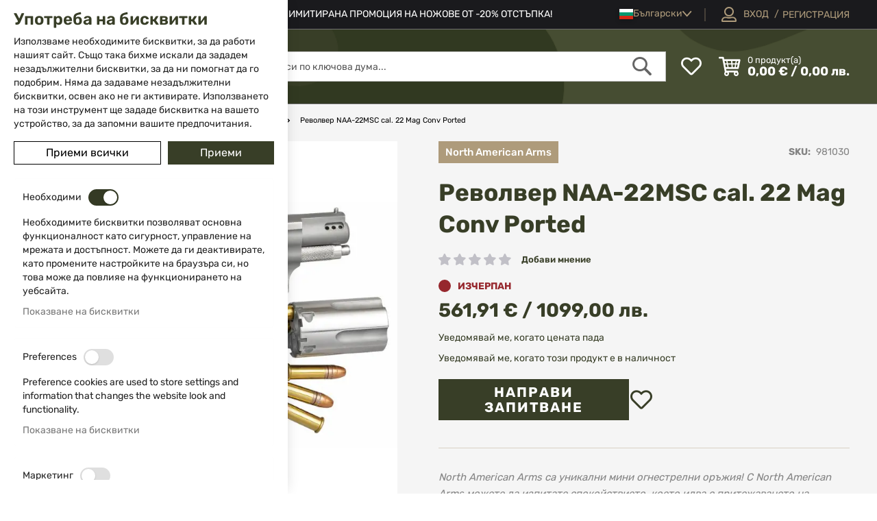

--- FILE ---
content_type: text/html; charset=UTF-8
request_url: https://www.isd-bg.com/catalog/product/view/id/11728/s/revolver-naa-22msc-cal-22-mag-conv-ported/category/6/
body_size: 38651
content:
<!doctype html>
<html lang="bg">
    <head prefix="og: http://ogp.me/ns# fb: http://ogp.me/ns/fb# product: http://ogp.me/ns/product#">
        <script>
    var LOCALE = 'bg\u002DBG';
    var BASE_URL = 'https\u003A\u002F\u002Fwww.isd\u002Dbg.com\u002F';
    var require = {
        'baseUrl': 'https\u003A\u002F\u002Fwww.isd\u002Dbg.com\u002Fstatic\u002Fversion1764326233\u002Ffrontend\u002FWebcode\u002Fisdeshop\u002Fbg_BG'
    };</script>        <meta charset="utf-8"/>
<meta name="title" content="Револвер NAA-22MSC cal. 22 Mag Conv Ported - isd-bg.com"/>
<meta name="description" content="Револвер NAA-22MSC cal. 22 Mag Conv Ported"/>
<meta name="keywords" content="револвер, naa, north, american, arms, 22mc, magnum, long, rifle, ported"/>
<meta name="robots" content="INDEX,FOLLOW"/>
<meta name="viewport" content="width=device-width, initial-scale=1"/>
<meta name="format-detection" content="telephone=no"/>
<meta property="og:title" content="Револвер NAA-22MSC cal. 22 Mag Conv Ported"/>
<meta property="og:description" content="Револвер NAA-22MSC cal. 22 Mag Conv Ported"/>
<meta property="og:image" content="https://www.isd-bg.com/media/catalog/product/cache/65b45dc82b495ecbf00e4f30f6b97e7b/n/a/naa-msc-p.jpg"/>
<meta property="og:image:type" content="image/jpeg"/>
<meta property="og:image:alt" content="Револвер NAA-22MSC cal. 22 Mag Conv Ported"/>
<meta property="og:url" content="https://www.isd-bg.com/revolver-naa-22msc-cal-22-mag-conv-ported"/>
<meta property="og:locale" content="bg_BG"/>
<meta property="og:image:width" content="265"/>
<meta property="og:image:height" content="265"/>
<meta property="og:type" content="article"/>
<meta property="product:availability" content="oos"/>
<meta property="product:category" content="Револвери"/>
<meta property="product:condition" content="new"/>
<meta property="product:price:currency" content="EUR"/>
<meta property="product:price:amount" content="561.91"/>
<meta property="product:brand" content="North American Arms"/>
<meta property="product:pretax_price:currency" content="EUR"/>
<meta property="product:pretax_price:amount" content="561.91"/>
<title>Револвер NAA-22MSC cal. 22 Mag Conv Ported - isd-bg.com</title>
<link  rel="stylesheet" type="text/css"  media="all" href="https://www.isd-bg.com/static/version1764326233/frontend/Webcode/isdeshop/bg_BG/mage/calendar.css" />
<link  rel="stylesheet" type="text/css"  media="all" href="https://www.isd-bg.com/static/version1764326233/frontend/Webcode/isdeshop/bg_BG/css/styles-m.css" />
<link  rel="stylesheet" type="text/css"  media="all" href="https://www.isd-bg.com/static/version1764326233/frontend/Webcode/isdeshop/bg_BG/css/theme-icons.css" />
<link  rel="stylesheet" type="text/css"  media="all" href="https://www.isd-bg.com/static/version1764326233/frontend/Webcode/isdeshop/bg_BG/Magento_Theme/css/owl.carousel.css" />
<link  rel="stylesheet" type="text/css"  media="all" href="https://www.isd-bg.com/static/version1764326233/frontend/Webcode/isdeshop/bg_BG/css/isd-icons.css" />
<link  rel="stylesheet" type="text/css"  media="all" href="https://www.isd-bg.com/static/version1764326233/frontend/Webcode/isdeshop/bg_BG/jquery/uppy/dist/uppy-custom.css" />
<link  rel="stylesheet" type="text/css"  media="all" href="https://www.isd-bg.com/static/version1764326233/frontend/Webcode/isdeshop/bg_BG/Swissup_Attributepages/css/attributepages.css" />
<link  rel="stylesheet" type="text/css"  media="all" href="https://www.isd-bg.com/static/version1764326233/frontend/Webcode/isdeshop/bg_BG/Swissup_SeoCrossLinks/css/crosslinks.css" />
<link  rel="stylesheet" type="text/css"  media="all" href="https://www.isd-bg.com/static/version1764326233/frontend/Webcode/isdeshop/bg_BG/Swissup_Swiper/lib/swiper.css" />
<link  rel="stylesheet" type="text/css"  media="all" href="https://www.isd-bg.com/static/version1764326233/frontend/Webcode/isdeshop/bg_BG/TbiBank_FusionPay/css/tbi_custom.css" />
<link  rel="stylesheet" type="text/css"  media="all" href="https://www.isd-bg.com/static/version1764326233/frontend/Webcode/isdeshop/bg_BG/mage/gallery/gallery.css" />
<link  rel="stylesheet" type="text/css"  media="all" href="https://www.isd-bg.com/static/version1764326233/frontend/Webcode/isdeshop/bg_BG/Magepow_SpecialPromotions/css/banner.css" />
<link  rel="stylesheet" type="text/css"  media="screen and (min-width: 768px)" href="https://www.isd-bg.com/static/version1764326233/frontend/Webcode/isdeshop/bg_BG/css/styles-l.css" />
<link  rel="stylesheet" type="text/css"  media="print" href="https://www.isd-bg.com/static/version1764326233/frontend/Webcode/isdeshop/bg_BG/css/print.css" />
<script  type="text/javascript"  src="https://www.isd-bg.com/static/version1764326233/frontend/Webcode/isdeshop/bg_BG/requirejs/require.js"></script>
<script  type="text/javascript"  src="https://www.isd-bg.com/static/version1764326233/frontend/Webcode/isdeshop/bg_BG/mage/requirejs/mixins.js"></script>
<script  type="text/javascript"  src="https://www.isd-bg.com/static/version1764326233/frontend/Webcode/isdeshop/bg_BG/requirejs-config.js"></script>
<script  type="text/javascript"  src="https://www.isd-bg.com/static/version1764326233/frontend/Webcode/isdeshop/bg_BG/Smile_ElasticsuiteTracker/js/tracking.js"></script>
<link  rel="canonical" href="https://www.isd-bg.com/revolver-naa-22msc-cal-22-mag-conv-ported" />
<link  rel="icon" type="image/x-icon" href="https://www.isd-bg.com/media/favicon/stores/1/favicon_1.png" />
<link  rel="shortcut icon" type="image/x-icon" href="https://www.isd-bg.com/media/favicon/stores/1/favicon_1.png" />
 <meta name="p:domain_verify" content="9TKsg0lMWXhKuv2eSWm5mgQPmM6AQoOu"/>
<script type="text/javascript">
    (function(c,l,a,r,i,t,y){
        c[a]=c[a]||function(){(c[a].q=c[a].q||[]).push(arguments)};
        t=l.createElement(r);t.async=1;t.src="https://www.clarity.ms/tag/"+i;
        y=l.getElementsByTagName(r)[0];y.parentNode.insertBefore(t,y);
    })(window, document, "clarity", "script", "k7y7x74yju");
</script>        <script data-defer-js-ignore="1">window.swissupGdprCookieSettings = {"groups":{"necessary":{"code":"necessary","required":1,"prechecked":1},"preferences":{"code":"preferences","required":0,"prechecked":0},"marketing":{"code":"marketing","required":0,"prechecked":0},"analytics":{"code":"analytics","required":0,"prechecked":0}},"cookies":{"PHPSESSID":{"name":"PHPSESSID","group":"necessary"},"form_key":{"name":"form_key","group":"necessary"},"guest-view":{"name":"guest-view","group":"necessary"},"login_redirect":{"name":"login_redirect","group":"necessary"},"mage-banners-cache-storage":{"name":"mage-banners-cache-storage","group":"necessary"},"mage-cache-sessid":{"name":"mage-cache-sessid","group":"necessary"},"mage-cache-storage":{"name":"mage-cache-storage","group":"necessary"},"mage-cache-storage-section-invalidation":{"name":"mage-cache-storage-section-invalidation","group":"necessary"},"mage-messages":{"name":"mage-messages","group":"necessary"},"persistent_shopping_cart":{"name":"persistent_shopping_cart","group":"necessary"},"private_content_version":{"name":"private_content_version","group":"necessary"},"section_data_ids":{"name":"section_data_ids","group":"necessary"},"user_allowed_save_cookie":{"name":"user_allowed_save_cookie","group":"necessary"},"cookie_consent":{"name":"cookie_consent","group":"necessary"},"wishlist":{"name":"wishlist","group":"necessary"},"X-Magento-Vary":{"name":"X-Magento-Vary","group":"necessary"},"store":{"name":"store","group":"preferences"},"product_data_storage":{"name":"product_data_storage","group":"marketing"},"recently_compared_product":{"name":"recently_compared_product","group":"marketing"},"recently_compared_product_previous":{"name":"recently_compared_product_previous","group":"marketing"},"recently_viewed_product":{"name":"recently_viewed_product","group":"marketing"},"recently_viewed_product_previous":{"name":"recently_viewed_product_previous","group":"marketing"},"stf":{"name":"stf","group":"marketing"},"_fbp":{"name":"_fbp","group":"marketing"},"dc_gtm_*":{"name":"dc_gtm_*","group":"analytics"},"_ga":{"name":"_ga","group":"analytics"},"_gat":{"name":"_gat","group":"analytics"},"_gid":{"name":"_gid","group":"analytics"},"_ga_*":{"name":"_ga_*","group":"analytics"},"_gat_*":{"name":"_gat_*","group":"analytics"}},"googleConsent":1,"lifetime":90,"cookieName":"cookie_consent","saveUrl":"https:\/\/www.isd-bg.com\/privacy-tools\/cookie\/accept\/","registerUrl":"https:\/\/www.isd-bg.com\/privacy-tools\/cookie\/unknown\/"}</script>
<script data-defer-js-ignore="1">
window.dataLayer = window.dataLayer || [];
function gdpr_gtag() { dataLayer.push(arguments) }
gdpr_gtag('consent', 'default', {"ad_storage":"denied","ad_user_data":"denied","ad_personalization":"denied","analytics_storage":"denied"});
gdpr_gtag('set', 'url_passthrough', false);
gdpr_gtag('set', 'ads_data_redaction', true);

function gdpr_updateGoogleConsent(groups) {
    gdpr_gtag('consent', 'update', {
        ad_storage: groups.includes('marketing') ? 'granted' : 'denied',
        ad_user_data: groups.includes('marketing') ? 'granted' : 'denied',
        ad_personalization: groups.includes('marketing') ? 'granted' : 'denied',
        analytics_storage: groups.includes('analytics') ? 'granted' : 'denied',
        functionality_storage: groups.includes('preferences') ? 'granted' : 'denied',
        personalization_storage: groups.includes('preferences') ? 'granted' : 'denied',
        security_storage: 'granted'
    });
    gdpr_gtag('set', 'ads_data_redaction', !groups.includes('marketing'));
}

var value = (document.cookie.match(`(^|; )${window.swissupGdprCookieSettings.cookieName}=([^;]*)`)||0)[2] || '';
if (value) {
    try {
        gdpr_updateGoogleConsent(JSON.parse(decodeURIComponent(value))?.groups);
    } catch (e) {
        console.error(e);
    }
}
</script>
    <!-- BEGIN GOOGLE ANALYTICS 4 CODE -->
    <script type="text/x-magento-init">
    {
        "*": {
            "Magento_GoogleGtag/js/google-analytics": {"isCookieRestrictionModeEnabled":false,"currentWebsite":1,"cookieName":"user_allowed_save_cookie","pageTrackingData":{"optPageUrl":"","measurementId":"G-CF04DECC0L"},"ordersTrackingData":[],"googleAnalyticsAvailable":true}        }
    }
    </script>
    <!-- END GOOGLE ANALYTICS 4 CODE -->
    <script type="text/x-magento-init">
        {
            "*": {
                "Magento_PageCache/js/form-key-provider": {
                    "isPaginationCacheEnabled":
                        0                }
            }
        }
    </script>
<script>
try{smileTracker.setConfig({beaconUrl:'https://www.isd-bg.com/elasticsuite/tracker/hit/image/h.png',telemetryUrl:'https://t.elasticsuite.io/track',telemetryEnabled:'',sessionConfig:{"visit_cookie_name":"STUID","visit_cookie_lifetime":"3600","visitor_cookie_lifetime":"365","visitor_cookie_name":"STVID","domain":"www.isd-bg.com","path":"\/"},});smileTracker.addPageVar('store_id','1');require(['Smile_ElasticsuiteTracker/js/user-consent'],function(userConsent){if(userConsent({"cookieRestrictionEnabled":"0","cookieRestrictionName":"user_allowed_save_cookie"})){smileTracker.sendTag();}});}catch(err){;}
</script><script type="text&#x2F;javascript">window.webcodeEurozonePriceConfig = {"exchangeRate":"1.95583","currencySeparator":"\/"};</script>
<meta property="og:type" content="product" />
<meta property="og:title"
      content="&#x0420;&#x0435;&#x0432;&#x043E;&#x043B;&#x0432;&#x0435;&#x0440;&#x20;NAA-22MSC&#x20;cal.&#x20;22&#x20;Mag&#x20;Conv&#x20;Ported" />
<meta property="og:image"
      content="https://www.isd-bg.com/media/catalog/product/cache/65b45dc82b495ecbf00e4f30f6b97e7b/n/a/naa-msc-p.jpg" />
<meta property="og:description"
      content="" />
<meta property="og:url" content="https://www.isd-bg.com/revolver-naa-22msc-cal-22-mag-conv-ported" />
    <meta property="product:price:amount" content="561.91"/>
    <meta property="product:price:currency"
      content="EUR"/>
    </head>
    <body data-container="body"
          data-mage-init='{"loaderAjax": {}, "loader": { "icon": "https://www.isd-bg.com/static/version1764326233/frontend/Webcode/isdeshop/bg_BG/images/loader-2.gif"}}'
        id="html-body" class="catalog-product-view product-revolver-naa-22msc-cal-22-mag-conv-ported categorypath-oruzhie-k-so-narezno-or-zhie-revolveri category-revolveri page-layout-1column">
        
<script type="text/x-magento-init">
    {
        "*": {
            "Magento_PageBuilder/js/widget-initializer": {
                "config": {"[data-content-type=\"slider\"][data-appearance=\"default\"]":{"Magento_PageBuilder\/js\/content-type\/slider\/appearance\/default\/widget":false},"[data-content-type=\"map\"]":{"Magento_PageBuilder\/js\/content-type\/map\/appearance\/default\/widget":false},"[data-content-type=\"row\"]":{"Magento_PageBuilder\/js\/content-type\/row\/appearance\/default\/widget":false},"[data-content-type=\"tabs\"]":{"Magento_PageBuilder\/js\/content-type\/tabs\/appearance\/default\/widget":false},"[data-content-type=\"slide\"]":{"Magento_PageBuilder\/js\/content-type\/slide\/appearance\/default\/widget":{"buttonSelector":".pagebuilder-slide-button","showOverlay":"hover","dataRole":"slide"}},"[data-content-type=\"banner\"]":{"Magento_PageBuilder\/js\/content-type\/banner\/appearance\/default\/widget":{"buttonSelector":".pagebuilder-banner-button","showOverlay":"hover","dataRole":"banner"}},"[data-content-type=\"buttons\"]":{"Magento_PageBuilder\/js\/content-type\/buttons\/appearance\/inline\/widget":false},"[data-content-type=\"products\"][data-appearance=\"carousel\"]":{"Magento_PageBuilder\/js\/content-type\/products\/appearance\/carousel\/widget":false}},
                "breakpoints": {"desktop":{"label":"Desktop","stage":true,"default":true,"class":"desktop-switcher","icon":"Magento_PageBuilder::css\/images\/switcher\/switcher-desktop.svg","conditions":{"min-width":"991px"},"options":{"products":{"default":{"slidesToShow":"5"}}}},"tablet":{"conditions":{"max-width":"991px","min-width":"768px"},"options":{"products":{"default":{"slidesToShow":"4"},"continuous":{"slidesToShow":"3"}}}},"mobile":{"label":"Mobile","stage":true,"class":"mobile-switcher","icon":"Magento_PageBuilder::css\/images\/switcher\/switcher-mobile.svg","media":"only screen and (max-width: 768px)","conditions":{"max-width":"768px","min-width":"640px"},"options":{"products":{"default":{"slidesToShow":"3","rows":"2"}}}},"mobile-small":{"conditions":{"max-width":"640px"},"options":{"products":{"default":{"slidesToShow":"2","rows":"2"},"continuous":{"slidesToShow":"1","rows":"2"}}}}}            }
        }
    }
</script>

<div class="cookie-status-message" id="cookie-status">
    The store will not work correctly when cookies are disabled.</div>
<script type="text&#x2F;javascript">document.querySelector("#cookie-status").style.display = "none";</script>
<script type="text/x-magento-init">
    {
        "*": {
            "cookieStatus": {}
        }
    }
</script>

<script type="text/x-magento-init">
    {
        "*": {
            "mage/cookies": {
                "expires": null,
                "path": "\u002F",
                "domain": ".www.isd\u002Dbg.com",
                "secure": true,
                "lifetime": "3600"
            }
        }
    }
</script>
    <noscript>
        <div class="message global noscript">
            <div class="content">
                <p>
                    <strong>JavaScript изглежда да бъде прекратен във вашия браузър.</strong>
                    <span>
                        За най-добър опит на нашия сайт не забравяйте да включите Javascript във вашия браузър.                    </span>
                </p>
            </div>
        </div>
    </noscript>

<script>
    window.cookiesConfig = window.cookiesConfig || {};
    window.cookiesConfig.secure = true;
</script><script>    require.config({
        map: {
            '*': {
                wysiwygAdapter: 'mage/adminhtml/wysiwyg/tiny_mce/tinymceAdapter'
            }
        }
    });</script><script>    require.config({
        paths: {
            googleMaps: 'https\u003A\u002F\u002Fmaps.googleapis.com\u002Fmaps\u002Fapi\u002Fjs\u003Fv\u003D3.53\u0026key\u003D'
        },
        config: {
            'Magento_PageBuilder/js/utils/map': {
                style: '',
            },
            'Magento_PageBuilder/js/content-type/map/preview': {
                apiKey: '',
                apiKeyErrorMessage: 'You\u0020must\u0020provide\u0020a\u0020valid\u0020\u003Ca\u0020href\u003D\u0027https\u003A\u002F\u002Fwww.isd\u002Dbg.com\u002Fadminhtml\u002Fsystem_config\u002Fedit\u002Fsection\u002Fcms\u002F\u0023cms_pagebuilder\u0027\u0020target\u003D\u0027_blank\u0027\u003EGoogle\u0020Maps\u0020API\u0020key\u003C\u002Fa\u003E\u0020to\u0020use\u0020a\u0020map.'
            },
            'Magento_PageBuilder/js/form/element/map': {
                apiKey: '',
                apiKeyErrorMessage: 'You\u0020must\u0020provide\u0020a\u0020valid\u0020\u003Ca\u0020href\u003D\u0027https\u003A\u002F\u002Fwww.isd\u002Dbg.com\u002Fadminhtml\u002Fsystem_config\u002Fedit\u002Fsection\u002Fcms\u002F\u0023cms_pagebuilder\u0027\u0020target\u003D\u0027_blank\u0027\u003EGoogle\u0020Maps\u0020API\u0020key\u003C\u002Fa\u003E\u0020to\u0020use\u0020a\u0020map.'
            },
        }
    });</script><script>
    require.config({
        shim: {
            'Magento_PageBuilder/js/utils/map': {
                deps: ['googleMaps']
            }
        }
    });</script><div class="page-wrapper"><header class="page-header"><div class="panel wrapper"><div class="panel header">
<div class="header-contacts">
        <a href="tel:02 983 5014" class="phone-link"><span>02 983 5014</span></a>
            <a href="mailto:office@isd-bg.com" class="mail-link general-email"><span>office@isd-bg.com</span></a>
    </div>
<a class="action skip contentarea"
   href="#contentarea">
    <span>
        Прескачане към съдържанието    </span>
</a>
<style>#html-body [data-pb-style=GXWBUVF]{justify-content:flex-start;display:flex;flex-direction:column;background-position:left top;background-size:cover;background-repeat:no-repeat;background-attachment:scroll}</style><div data-content-type="row" data-appearance="contained" data-element="main"><div data-enable-parallax="0" data-parallax-speed="0.5" data-background-images="{}" data-background-type="image" data-video-loop="true" data-video-play-only-visible="true" data-video-lazy-load="true" data-video-fallback-src="" data-element="inner" data-pb-style="GXWBUVF"><div class="header-cms-text" data-content-type="text" data-appearance="default" data-element="main"><p><span style="color: #ffffff;">ЛИМИТИРАНА ПРОМОЦИЯ НА НОЖОВЕ ОТ -20% ОТСТЪПКА!</span></p></div></div></div>        <div class="switcher language switcher-language" data-ui-id="language-switcher" id="switcher-language">
        <strong class="label switcher-label"><span>Език</span></strong>
        <div class="actions dropdown options switcher-options">
            <div class="action toggle switcher-trigger"
                 id="switcher-language-trigger"
                 data-mage-init='{"dropdown":{}}'
                 data-toggle="dropdown"
                 data-trigger-keypress-button="true">
                <strong class="view-bg">
                    <span>Български</span>
                </strong>
            </div>
            <ul class="dropdown switcher-dropdown"
                data-target="dropdown">
                                                                                                                                                                                                                        <li class="view-en switcher-option">
                                        <a href="https://www.isd-bg.com/stores/store/redirect/___store/en/___from_store/bg/uenc/aHR0cHM6Ly93d3cuaXNkLWJnLmNvbS9lbi9jYXRhbG9nL3Byb2R1Y3Qvdmlldy9pZC8xMTcyOC9zL3Jldm9sdmVyLW5hYS0yMm1zYy1jYWwtMjItbWFnLWNvbnYtcG9ydGVkL2NhdGVnb3J5LzYv/">
                                            English                                        </a>
                                    </li>
                                                                                                                                                                                                                                                                    <li class="view-ro switcher-option">
                                        <a href="https://www.isd-bg.com/stores/store/redirect/___store/ro/___from_store/bg/uenc/aHR0cHM6Ly93d3cuaXNkLWJnLmNvbS9yby9jYXRhbG9nL3Byb2R1Y3Qvdmlldy9pZC8xMTcyOC9zL3Jldm9sdmVyLW5hYS0yMm1zYy1jYWwtMjItbWFnLWNvbnYtcG9ydGVkL2NhdGVnb3J5LzYv/">
                                            Romanian                                        </a>
                                    </li>
                                                                                                                                                                                                                                                                    <li class="view-gr switcher-option">
                                        <a href="https://www.isd-bg.com/stores/store/redirect/___store/gr/___from_store/bg/uenc/aHR0cHM6Ly93d3cuaXNkLWJnLmNvbS9lbC9jYXRhbG9nL3Byb2R1Y3Qvdmlldy9pZC8xMTcyOC9zL3Jldm9sdmVyLW5hYS0yMm1zYy1jYWwtMjItbWFnLWNvbnYtcG9ydGVkL2NhdGVnb3J5LzYv/">
                                            Έλληνας                                        </a>
                                    </li>
                                                                                                                                                                                                                    </ul>
        </div>
    </div>
<ul class="header links">    <li class="greet welcome" data-bind="scope: 'customer',">
        <!-- ko if: customer().fullname  -->
        <span class="logged-in"
              data-bind="text: customer().fullname">
        </span>
        <!-- /ko -->

        <!-- ko ifnot: customer().fullname  -->
                <!-- /ko -->
    </li>
    <script type="text/x-magento-init">
    {
        "*": {
            "Magento_Ui/js/core/app": {
                "components": {
                    "customer": {
                        "component": "Magento_Customer/js/view/customer"
                    }
                }
            }
        }
    }
    </script>
<li class="link authorization-link logged-out" data-label="/">
    <a href="https://www.isd-bg.com/customer/account/login/referer/aHR0cHM6Ly93d3cuaXNkLWJnLmNvbS9jYXRhbG9nL3Byb2R1Y3Qvdmlldy9pZC8xMTcyOC9zL3Jldm9sdmVyLW5hYS0yMm1zYy1jYWwtMjItbWFnLWNvbnYtcG9ydGVkL2NhdGVnb3J5LzYv/"        ><span class="text">Вход</span> </a>
</li>
<li><a href="https://www.isd-bg.com/customer/account/create/" id="idOGKi4ZLZ" >Регистрация</a></li></ul></div></div><div class="header content"><span data-action="toggle-nav" class="action nav-toggle"><span>Меню</span></span>
<a
    class="logo"
    href="https://www.isd-bg.com/"
    title="&#x0412;&#x0441;&#x0438;&#x0447;&#x043A;&#x043E;&#x20;&#x0437;&#x0430;&#x20;&#x043B;&#x043E;&#x0432;&#x0430;&#x20;&#x0438;&#x20;&#x0441;&#x0432;&#x043E;&#x0431;&#x043E;&#x0434;&#x043D;&#x043E;&#x0442;&#x043E;&#x20;&#x0432;&#x0440;&#x0435;&#x043C;&#x0435;"
    aria-label="store logo">
    <picture><source type="image/webp" srcset="https://www.isd-bg.com/media/logo/default/logo.webp"><img src="https://www.isd-bg.com/media/logo/default/logo.png" title="&#x0412;&#x0441;&#x0438;&#x0447;&#x043A;&#x043E;&#x20;&#x0437;&#x0430;&#x20;&#x043B;&#x043E;&#x0432;&#x0430;&#x20;&#x0438;&#x20;&#x0441;&#x0432;&#x043E;&#x0431;&#x043E;&#x0434;&#x043D;&#x043E;&#x0442;&#x043E;&#x20;&#x0432;&#x0440;&#x0435;&#x043C;&#x0435;" alt="&#x0412;&#x0441;&#x0438;&#x0447;&#x043A;&#x043E;&#x20;&#x0437;&#x0430;&#x20;&#x043B;&#x043E;&#x0432;&#x0430;&#x20;&#x0438;&#x20;&#x0441;&#x0432;&#x043E;&#x0431;&#x043E;&#x0434;&#x043D;&#x043E;&#x0442;&#x043E;&#x20;&#x0432;&#x0440;&#x0435;&#x043C;&#x0435;" width="250" height="56" loading="lazy" /></picture>
</a>
<div class="wishlist-wrapper" data-bind="scope: 'wishlist'">
    <a href="https://www.isd-bg.com/wishlist/" class="towishlist empty" data-bind="css: {'empty': !wishlist().counter}">

        <span class="text">Моят списък с любими</span>

        <!-- ko if: wishlist().counter -->
        <span data-bind="text: wishlist().counter" class="counter qty"></span>
        <!-- /ko -->
    </a>
</div>
<script type="text/x-magento-init">
    {
        "*": {
            "Magento_Ui/js/core/app": {
                "components": {
                    "wishlist": {
                        "component": "Magento_Wishlist/js/view/wishlist"
                    }
                }
            }
        }
    }

</script>
<div data-block="minicart" class="minicart-wrapper">
    <a class="action showcart" href="https://www.isd-bg.com/checkout/cart/"
       data-bind="scope: 'minicart_content'">
        <span class="minicart-action-content hidden" data-bind="css: { hidden: !!getCartParam('summary_count') == false && !isLoading() },
                   blockLoader: isLoading">
            <span class="mobile-text">Количка</span>
            <span class="row-1">
                <span class="counter qty empty"
                      data-bind="css: { empty: !!getCartParam('summary_count') == false && !isLoading() },
                       blockLoader: isLoading">
                            <span class="counter-number">
                                <!-- ko if: getCartParam('summary_count') -->
                                    <!-- ko text: getCartParam('summary_count') --><!-- /ko -->
                                <!-- /ko -->

                                <!-- ko ifnot: getCartParam('summary_count') -->
                                  0
                                <!-- /ko -->
                            </span>
                    <span class="counter-label">
                    <!-- ko if: getCartParam('summary_count') -->
                                <!-- ko text: getCartParam('subtotal') --><!-- /ko -->
                        <!-- ko i18n: 'items' --><!-- /ko -->
                        <!-- /ko -->
                    </span>
                <span class="text1">продукт(а)</span>
                </span>
            </span>
            <!-- ko if: getCartParam('summary_count') -->
            <span class="subtotal" data-bind="html: getCartParam('subtotal')" ></span>
            <!-- /ko -->

            <!-- ko ifnot: getCartParam('summary_count') -->
           <span class="subtotal"> 0,00 € / 0,00 лв.</span>
            <!-- /ko -->
        </span>

    </a>
            <div class="block block-minicart"
             data-role="dropdownDialog"
             data-mage-init='{"dropdownDialog":{
                "appendTo":"[data-block=minicart]",
                "triggerTarget":".showcart",
                "timeout": "500",
                "closeOnMouseLeave": true,
                "closeOnEscape": true,
                "triggerClass":"active",
                "parentClass":"active",
                "buttons":[]}}'>
            <div id="minicart-content-wrapper" data-bind="scope: 'minicart_content'">
                <!-- ko template: getTemplate() --><!-- /ko -->
            </div>
                    </div>
        <script>window.checkout = {"shoppingCartUrl":"https:\/\/www.isd-bg.com\/checkout\/cart\/","checkoutUrl":"https:\/\/www.isd-bg.com\/checkout\/","updateItemQtyUrl":"https:\/\/www.isd-bg.com\/checkout\/sidebar\/updateItemQty\/","removeItemUrl":"https:\/\/www.isd-bg.com\/checkout\/sidebar\/removeItem\/","imageTemplate":"Magento_Catalog\/product\/image_with_borders","baseUrl":"https:\/\/www.isd-bg.com\/","minicartMaxItemsVisible":3,"websiteId":"1","maxItemsToDisplay":10,"storeId":"1","storeGroupId":"1","agreementIds":["1","2","3"],"customerLoginUrl":"https:\/\/www.isd-bg.com\/customer\/account\/login\/referer\/aHR0cHM6Ly93d3cuaXNkLWJnLmNvbS9jYXRhbG9nL3Byb2R1Y3Qvdmlldy9pZC8xMTcyOC9zL3Jldm9sdmVyLW5hYS0yMm1zYy1jYWwtMjItbWFnLWNvbnYtcG9ydGVkL2NhdGVnb3J5LzYv\/","isRedirectRequired":false,"autocomplete":"off","captcha":{"user_login":{"isCaseSensitive":false,"imageHeight":50,"imageSrc":"","refreshUrl":"https:\/\/www.isd-bg.com\/captcha\/refresh\/","isRequired":false,"timestamp":1768814645}}}</script>    <script type="text/x-magento-init">
    {
        "[data-block='minicart']": {
            "Magento_Ui/js/core/app": {"components":{"minicart_content":{"children":{"subtotal.container":{"children":{"subtotal":{"children":{"subtotal.totals":{"config":{"display_cart_subtotal_incl_tax":0,"display_cart_subtotal_excl_tax":1,"template":"Magento_Tax\/checkout\/minicart\/subtotal\/totals"},"children":{"subtotal.totals.msrp":{"component":"Magento_Msrp\/js\/view\/checkout\/minicart\/subtotal\/totals","config":{"displayArea":"minicart-subtotal-hidden","template":"Magento_Msrp\/checkout\/minicart\/subtotal\/totals"}}},"component":"Magento_Tax\/js\/view\/checkout\/minicart\/subtotal\/totals"}},"component":"uiComponent","config":{"template":"Magento_Checkout\/minicart\/subtotal"}}},"component":"uiComponent","config":{"displayArea":"subtotalContainer"}},"item.renderer":{"component":"Magento_Checkout\/js\/view\/cart-item-renderer","config":{"displayArea":"defaultRenderer","template":"Magento_Checkout\/minicart\/item\/default"},"children":{"item.image":{"component":"Magento_Catalog\/js\/view\/image","config":{"template":"Magento_Catalog\/product\/image","displayArea":"itemImage"}},"checkout.cart.item.price.sidebar":{"component":"uiComponent","config":{"template":"Magento_Checkout\/minicart\/item\/price","displayArea":"priceSidebar"}}}},"extra_info":{"component":"uiComponent","config":{"displayArea":"extraInfo"}},"promotion":{"component":"uiComponent","config":{"displayArea":"promotion"}}},"config":{"itemRenderer":{"default":"defaultRenderer","simple":"defaultRenderer","virtual":"defaultRenderer"},"template":"Magento_Checkout\/minicart\/content"},"component":"Magento_Checkout\/js\/view\/minicart"}},"types":[]}        },
        "*": {
            "Magento_Ui/js/block-loader": "https\u003A\u002F\u002Fwww.isd\u002Dbg.com\u002Fstatic\u002Fversion1764326233\u002Ffrontend\u002FWebcode\u002Fisdeshop\u002Fbg_BG\u002Fimages\u002Floader\u002D1.gif"
        }
    }
    </script>
</div>


<div class="block block-search">
    <div class="block block-title">
        <strong>Търсене</strong>
    </div>

    <div class="block block-content">
        <form
            id="minisearch-form-top-search"
            class="form minisearch"
            action="https://www.isd-bg.com/catalogsearch/result/"
            method="get"
        >
            <div class="field search">
                <label class="label" for="minisearch-input-top-search" data-role="minisearch-label">
                    <span>Търсене</span>
                </label>

                <div class="control">
                    <input
                        id="minisearch-input-top-search"
                        type="text"
                        name="q"
                        value=""
                        placeholder="Търси по ключова дума..."
                        class="input-text"
                        maxlength="128"
                        role="combobox"
                        aria-haspopup="false"
                        aria-autocomplete="both"
                        aria-expanded="false"
                        autocomplete="off"
                        data-block="autocomplete-form"
                        data-mage-init="&#x7B;&quot;quickSearch&quot;&#x3A;&#x7B;&quot;formSelector&quot;&#x3A;&quot;&#x23;minisearch-form-top-search&quot;,&quot;url&quot;&#x3A;&quot;https&#x3A;&#x5C;&#x2F;&#x5C;&#x2F;www.isd-bg.com&#x5C;&#x2F;search&#x5C;&#x2F;ajax&#x5C;&#x2F;suggest&#x5C;&#x2F;&quot;,&quot;destinationSelector&quot;&#x3A;&quot;&#x23;minisearch-autocomplete-top-search&quot;,&quot;templates&quot;&#x3A;&#x7B;&quot;term&quot;&#x3A;&#x7B;&quot;title&quot;&#x3A;&quot;Search&#x20;terms&quot;,&quot;template&quot;&#x3A;&quot;Smile_ElasticsuiteCore&#x5C;&#x2F;autocomplete&#x5C;&#x2F;term&quot;&#x7D;,&quot;product&quot;&#x3A;&#x7B;&quot;title&quot;&#x3A;&quot;&#x5C;u041f&#x5C;u0440&#x5C;u043e&#x5C;u0434&#x5C;u0443&#x5C;u043a&#x5C;u0442&#x5C;u0438&quot;,&quot;template&quot;&#x3A;&quot;Smile_ElasticsuiteCatalog&#x5C;&#x2F;autocomplete&#x5C;&#x2F;product&quot;&#x7D;,&quot;category&quot;&#x3A;&#x7B;&quot;title&quot;&#x3A;&quot;&#x5C;u041a&#x5C;u0430&#x5C;u0442&#x5C;u0435&#x5C;u0433&#x5C;u043e&#x5C;u0440&#x5C;u0438&#x5C;u0438&quot;,&quot;template&quot;&#x3A;&quot;Smile_ElasticsuiteCatalog&#x5C;&#x2F;autocomplete&#x5C;&#x2F;category&quot;&#x7D;,&quot;product_attribute&quot;&#x3A;&#x7B;&quot;title&quot;&#x3A;&quot;&#x5C;u0410&#x5C;u0442&#x5C;u0440&#x5C;u0438&#x5C;u0431&#x5C;u0443&#x5C;u0442&#x5C;u0438&quot;,&quot;template&quot;&#x3A;&quot;Smile_ElasticsuiteCatalog&#x5C;&#x2F;autocomplete&#x5C;&#x2F;product-attribute&quot;,&quot;titleRenderer&quot;&#x3A;&quot;Smile_ElasticsuiteCatalog&#x5C;&#x2F;js&#x5C;&#x2F;autocomplete&#x5C;&#x2F;product-attribute&quot;&#x7D;&#x7D;,&quot;priceFormat&quot;&#x3A;&#x7B;&quot;pattern&quot;&#x3A;&quot;&#x25;s&#x5C;u00a0&#x5C;u20ac&quot;,&quot;precision&quot;&#x3A;2,&quot;requiredPrecision&quot;&#x3A;2,&quot;decimalSymbol&quot;&#x3A;&quot;,&quot;,&quot;groupSymbol&quot;&#x3A;&quot;&#x5C;u00a0&quot;,&quot;groupLength&quot;&#x3A;3,&quot;integerRequired&quot;&#x3A;false&#x7D;,&quot;minSearchLength&quot;&#x3A;&quot;1&quot;&#x7D;&#x7D;"
                    />

                    <div id="minisearch-autocomplete-top-search" class="search-autocomplete"></div>

                                    </div>
            </div>

            <div class="actions">
                <button
                    type="submit"
                    title="Търсене"
                    class="action search"
                >
                    <span>Търсене</span>
                </button>
            </div>
        </form>
    </div>
</div>
</div>        <script type="application/javascript" async
            src=https://static.klaviyo.com/onsite/js/VBkgNk/klaviyo.js ></script>

    <script type="text/x-magento-init">
        {
            "*": {
                "KlaviyoCustomerData": {}
            }
        }
    </script>
</header><div class="menu-wrapper">
    <div class="container">
        <div class="vertical-menu-wrapper">
            <div class="vertical-menu">
                    <span class="label">Категории</span>

                <div id="vertical-menu-content-wrapper">
                        <div class="sections nav-sections">
                <div class="section-items nav-sections-items"
             data-mage-init='{"tabs":{"openedState":"active"}}'>
                                            <div class="section-item-title nav-sections-item-title"
                     data-role="collapsible">
                    <a class="nav-sections-item-switch"
                       data-toggle="switch" href="#store.menu">
                        Меню                    </a>
                </div>
                <div class="section-item-content nav-sections-item-content"
                     id="store.menu"
                     data-role="content">
                    
<nav class="navigation" data-action="navigation">
    <ul data-mage-init='{"menu":{"responsive":true, "expanded":true, "position":{"my":"left top","at":"left bottom"}}}'>
        <li  class="level0 nav-1 category-item level-top category-oruzhie parent"><a href="https://www.isd-bg.com/oruzhie"  class="level-top category-oruzhie" ><span>Оръжие</span></a><ul class="level0 submenu"><li  class="level1 nav-1-1 category-item parent"><a href="https://www.isd-bg.com/oruzhie/k-so-narezno-or-zhie" ><span>Късо нарезно оръжие</span></a><ul class="level1 submenu"><li  class="level2 nav-1-1-1 category-item"><a href="https://www.isd-bg.com/oruzhie/k-so-narezno-or-zhie/revolveri" ><span>Револвери</span></a></li><li  class="level2 nav-1-1-2 category-item last"><a href="https://www.isd-bg.com/oruzhie/k-so-narezno-or-zhie/pistoleti" ><span>Пистолети</span></a></li></ul></li><li  class="level1 nav-1-2 category-item parent"><a href="https://www.isd-bg.com/oruzhie/d-lgo-narezno-or-zhie" ><span>Дълго нарезно оръжие</span></a><ul class="level1 submenu"><li  class="level2 nav-1-2-1 category-item last parent"><a href="https://www.isd-bg.com/oruzhie/d-lgo-narezno-or-zhie/karabini" ><span>Карабини</span></a><ul class="level2 submenu"><li  class="level3 nav-1-2-1-1 category-item"><a href="https://www.isd-bg.com/oruzhie/d-lgo-narezno-or-zhie/karabini/boltovi-karabini" ><span>Болтови карабини</span></a></li><li  class="level3 nav-1-2-1-2 category-item"><a href="https://www.isd-bg.com/oruzhie/d-lgo-narezno-or-zhie/karabini/poluavtomatichni-karabini" ><span>Полуавтоматични карабини</span></a></li><li  class="level3 nav-1-2-1-3 category-item last"><a href="https://www.isd-bg.com/oruzhie/d-lgo-narezno-or-zhie/karabini/leveraction" ><span>Левър-екшън</span></a></li></ul></li></ul></li><li  class="level1 nav-1-3 category-item parent"><a href="https://www.isd-bg.com/oruzhie/gladkocevno-or-zhie" ><span>Гладкоцевно оръжие</span></a><ul class="level1 submenu"><li  class="level2 nav-1-3-1 category-item"><a href="https://www.isd-bg.com/oruzhie/gladkocevno-or-zhie/gazovi-poluavtomati" ><span>Газови полуавтомати</span></a></li><li  class="level2 nav-1-3-2 category-item"><a href="https://www.isd-bg.com/oruzhie/gladkocevno-or-zhie/inercionni-poluavtomati" ><span>Инерционни полуавтомати</span></a></li><li  class="level2 nav-1-3-3 category-item"><a href="https://www.isd-bg.com/oruzhie/gladkocevno-or-zhie/klasicheski-lovni-pushki" ><span>Класически ловни пушки</span></a></li><li  class="level2 nav-1-3-4 category-item"><a href="https://www.isd-bg.com/oruzhie/gladkocevno-or-zhie/kombinirani-lovni-pushki" ><span>Комбинирани ловни пушки</span></a></li><li  class="level2 nav-1-3-5 category-item last"><a href="https://www.isd-bg.com/oruzhie/gladkocevno-or-zhie/pumps" ><span>Помпи</span></a></li></ul></li><li  class="level1 nav-1-4 category-item parent"><a href="https://www.isd-bg.com/oruzhie/gazovo-or-zhie" ><span>Газово оръжие</span></a><ul class="level1 submenu"><li  class="level2 nav-1-4-1 category-item"><a href="https://www.isd-bg.com/oruzhie/gazovo-or-zhie/revolveri" ><span>Револвери</span></a></li><li  class="level2 nav-1-4-2 category-item last"><a href="https://www.isd-bg.com/oruzhie/gazovo-or-zhie/pistoleti" ><span>Пистолети</span></a></li></ul></li><li  class="level1 nav-1-5 category-item parent"><a href="https://www.isd-bg.com/oruzhie/v-zdushno-or-zhie" ><span>Въздушно оръжие</span></a><ul class="level1 submenu"><li  class="level2 nav-1-5-1 category-item"><a href="https://www.isd-bg.com/oruzhie/v-zdushno-or-zhie/pistoleti-i-revolveri" ><span>Пистолети и револвери</span></a></li><li  class="level2 nav-1-5-2 category-item last"><a href="https://www.isd-bg.com/oruzhie/v-zdushno-or-zhie/v-zdushni-pushki" ><span>Въздушни пушки</span></a></li></ul></li><li  class="level1 nav-1-6 category-item"><a href="https://www.isd-bg.com/oruzhie/lakove-i-arbaleti" ><span>Лъкове и арбалети</span></a></li><li  class="level1 nav-1-7 category-item"><a href="https://www.isd-bg.com/oruzhie/supresori" ><span>Супресори</span></a></li><li  class="level1 nav-1-8 category-item parent"><a href="https://www.isd-bg.com/oruzhie/airsoft" ><span>Airsoft оръжие</span></a><ul class="level1 submenu"><li  class="level2 nav-1-8-1 category-item last"><a href="https://www.isd-bg.com/oruzhie/airsoft/airsoft-aksesoari" ><span>Airsoft аксесоари</span></a></li></ul></li><li  class="level1 nav-1-9 category-item last"><a href="https://www.isd-bg.com/oruzhie/upotrebyavano-orazhie" ><span>Употребявано оръжие</span></a></li></ul></li><li  class="level0 nav-2 category-item level-top category-boepripasi parent"><a href="https://www.isd-bg.com/boepripasi"  class="level-top category-boepripasi" ><span>Боеприпаси</span></a><ul class="level0 submenu"><li  class="level1 nav-2-1 category-item"><a href="https://www.isd-bg.com/boepripasi/boepripasi-za-k-so-narezno-or-zhie" ><span>Боеприпаси за късо нарезно оръжие</span></a></li><li  class="level1 nav-2-2 category-item"><a href="https://www.isd-bg.com/boepripasi/boepripasi-za-d-lgo-narezno-or-zhie" ><span>Боеприпаси за дълго нарезно оръжие</span></a></li><li  class="level1 nav-2-3 category-item"><a href="https://www.isd-bg.com/boepripasi/boepripasi-za-gladkocevno-orujie" ><span>Боеприпаси за гладкоцевно оръжие</span></a></li><li  class="level1 nav-2-4 category-item"><a href="https://www.isd-bg.com/boepripasi/boepripasi-za-gazovo-or-zhie" ><span>Боеприпаси за газово оръжие</span></a></li><li  class="level1 nav-2-5 category-item"><a href="https://www.isd-bg.com/boepripasi/boepripasi-za-v-zdushno-or-zhie" ><span>Боеприпаси за въздушно оръжие</span></a></li><li  class="level1 nav-2-6 category-item"><a href="https://www.isd-bg.com/boepripasi/reloading" ><span>Релоудинг</span></a></li><li  class="level1 nav-2-7 category-item last"><a href="https://www.isd-bg.com/boepripasi/kapsuli-za-spuskane" ><span>Капсули за спускане</span></a></li></ul></li><li  class="level0 nav-3 category-item level-top category-aksesoari-i-chasti-za-orujia parent"><a href="https://www.isd-bg.com/aksesoari-i-chasti-za-orujia"  class="level-top category-aksesoari-i-chasti-za-orujia" ><span>Аксесоари и части за оръжие</span></a><ul class="level0 submenu"><li  class="level1 nav-3-1 category-item parent"><a href="https://www.isd-bg.com/aksesoari-i-chasti-za-orujia/merni-pribori" ><span>Мерни прибори</span></a><ul class="level1 submenu"><li  class="level2 nav-3-1-1 category-item"><a href="https://www.isd-bg.com/aksesoari-i-chasti-za-orujia/merni-pribori/lovni-optiki" ><span>Ловни оптики</span></a></li><li  class="level2 nav-3-1-2 category-item"><a href="https://www.isd-bg.com/aksesoari-i-chasti-za-orujia/merni-pribori/optiki-i-b-rzomerci-za-v-zdushno-or-zhie" ><span>Оптики и бързомерци за въздушно оръжие</span></a></li><li  class="level2 nav-3-1-3 category-item"><a href="https://www.isd-bg.com/aksesoari-i-chasti-za-orujia/merni-pribori/noschni-merni-pribori-za-d-lgo-or-zhie" ><span>Нощни мерни прибори </span></a></li><li  class="level2 nav-3-1-4 category-item"><a href="https://www.isd-bg.com/aksesoari-i-chasti-za-orujia/merni-pribori/mushki" ><span>Мушки</span></a></li><li  class="level2 nav-3-1-5 category-item"><a href="https://www.isd-bg.com/aksesoari-i-chasti-za-orujia/merni-pribori/dalekomeri" ><span>Далекомери</span></a></li><li  class="level2 nav-3-1-6 category-item"><a href="https://www.isd-bg.com/aksesoari-i-chasti-za-orujia/merni-pribori/uredi-za-noschno-vizhdane" ><span>Уреди за нощно виждане</span></a></li><li  class="level2 nav-3-1-7 category-item"><a href="https://www.isd-bg.com/aksesoari-i-chasti-za-orujia/merni-pribori/burzomerci" ><span>Бързомери</span></a></li><li  class="level2 nav-3-1-8 category-item last"><a href="https://www.isd-bg.com/aksesoari-i-chasti-za-orujia/merni-pribori/termalni-optiki" ><span>Термални оптики</span></a></li></ul></li><li  class="level1 nav-3-2 category-item parent"><a href="https://www.isd-bg.com/aksesoari-i-chasti-za-orujia/koburi" ><span>Кобури</span></a><ul class="level1 submenu"><li  class="level2 nav-3-2-1 category-item"><a href="https://www.isd-bg.com/aksesoari-i-chasti-za-orujia/koburi/za-pistoleti" ><span>За пистолети</span></a></li><li  class="level2 nav-3-2-2 category-item last"><a href="https://www.isd-bg.com/aksesoari-i-chasti-za-orujia/koburi/za-revolveri" ><span>За револвери</span></a></li></ul></li><li  class="level1 nav-3-3 category-item parent"><a href="https://www.isd-bg.com/aksesoari-i-chasti-za-orujia/poddr-zhka-na-or-zhie" ><span>Поддръжка на оръжие</span></a><ul class="level1 submenu"><li  class="level2 nav-3-3-1 category-item"><a href="https://www.isd-bg.com/aksesoari-i-chasti-za-orujia/poddr-zhka-na-or-zhie/komplekt-za-pochistvane" ><span>Комплект за почистване</span></a></li><li  class="level2 nav-3-3-2 category-item"><a href="https://www.isd-bg.com/aksesoari-i-chasti-za-orujia/poddr-zhka-na-or-zhie/shompoli" ><span>Шомполи</span></a></li><li  class="level2 nav-3-3-3 category-item"><a href="https://www.isd-bg.com/aksesoari-i-chasti-za-orujia/poddr-zhka-na-or-zhie/smazki-i-raztvoriteli" ><span>Смазки и разтворители</span></a></li><li  class="level2 nav-3-3-4 category-item"><a href="https://www.isd-bg.com/aksesoari-i-chasti-za-orujia/poddr-zhka-na-or-zhie/chetki-i-v-lneni-kecheta" ><span>Четки и вълнени кечета</span></a></li><li  class="level2 nav-3-3-5 category-item"><a href="https://www.isd-bg.com/aksesoari-i-chasti-za-orujia/poddr-zhka-na-or-zhie/oksidacii" ><span>Оксидации</span></a></li><li  class="level2 nav-3-3-6 category-item"><a href="https://www.isd-bg.com/aksesoari-i-chasti-za-orujia/poddr-zhka-na-or-zhie/poddr-zhka-na-d-rvo" ><span>Поддръжка на дърво</span></a></li><li  class="level2 nav-3-3-7 category-item last"><a href="https://www.isd-bg.com/aksesoari-i-chasti-za-orujia/poddr-zhka-na-or-zhie/nakrajnici-i-protrivateli" ><span>Накрайници и протриватели</span></a></li></ul></li><li  class="level1 nav-3-4 category-item"><a href="https://www.isd-bg.com/aksesoari-i-chasti-za-orujia/montazhi" ><span>Монтажи</span></a></li><li  class="level1 nav-3-5 category-item"><a href="https://www.isd-bg.com/aksesoari-i-chasti-za-orujia/prikladi" ><span>Приклади</span></a></li><li  class="level1 nav-3-6 category-item parent"><a href="https://www.isd-bg.com/aksesoari-i-chasti-za-orujia/r-kohvatki" ><span>Ръкохватки</span></a><ul class="level1 submenu"><li  class="level2 nav-3-6-1 category-item last"><a href="https://www.isd-bg.com/aksesoari-i-chasti-za-orujia/r-kohvatki/lazer-grip" ><span>Лазерни ръкохватки</span></a></li></ul></li><li  class="level1 nav-3-7 category-item"><a href="https://www.isd-bg.com/aksesoari-i-chasti-za-orujia/p-lniteli" ><span>Пълнители</span></a></li><li  class="level1 nav-3-8 category-item"><a href="https://www.isd-bg.com/aksesoari-i-chasti-za-orujia/lozhi-i-polulozhi" ><span>Ложи и полуложи</span></a></li><li  class="level1 nav-3-9 category-item"><a href="https://www.isd-bg.com/aksesoari-i-chasti-za-orujia/komplekti" ><span>Комплекти </span></a></li><li  class="level1 nav-3-10 category-item parent"><a href="https://www.isd-bg.com/aksesoari-i-chasti-za-orujia/spijdloud-ri" ><span>Спийдлоудъри</span></a><ul class="level1 submenu"><li  class="level2 nav-3-10-1 category-item"><a href="https://www.isd-bg.com/aksesoari-i-chasti-za-orujia/spijdloud-ri/spijdloud-ri-za-pistoleti" ><span>Спийдлоудъри за пистолети</span></a></li><li  class="level2 nav-3-10-2 category-item last"><a href="https://www.isd-bg.com/aksesoari-i-chasti-za-orujia/spijdloud-ri/spijdloud-ri-za-revolveri" ><span>Спийдлоудъри за револвери</span></a></li></ul></li><li  class="level1 nav-3-11 category-item"><a href="https://www.isd-bg.com/aksesoari-i-chasti-za-orujia/chasti" ><span>Части</span></a></li><li  class="level1 nav-3-12 category-item"><a href="https://www.isd-bg.com/aksesoari-i-chasti-za-orujia/aksesoari-za-vazdushno-orazhie" ><span>Аксесоари за въздушно оръжие</span></a></li><li  class="level1 nav-3-13 category-item"><a href="https://www.isd-bg.com/aksesoari-i-chasti-za-orujia/misheni" ><span>Мишени и стойки за стрелба</span></a></li><li  class="level1 nav-3-14 category-item last"><a href="https://www.isd-bg.com/aksesoari-i-chasti-za-orujia/instrumenti-za-orujia" ><span>Инструменти за оръжия</span></a></li></ul></li><li  class="level0 nav-4 category-item level-top category-knives parent"><a href="https://www.isd-bg.com/knives"  class="level-top category-knives" ><span>Ножове</span></a><ul class="level0 submenu"><li  class="level1 nav-4-1 category-item"><a href="https://www.isd-bg.com/knives/nozhove-s-fiksirano-ostrie" ><span>Ножове с фиксирано острие</span></a></li><li  class="level1 nav-4-2 category-item"><a href="https://www.isd-bg.com/knives/s-avaemi-nozhove" ><span>Сгъваеми ножове</span></a></li><li  class="level1 nav-4-3 category-item"><a href="https://www.isd-bg.com/knives/nozhove-za-hv-rljane" ><span>Ножове за хвърляне</span></a></li><li  class="level1 nav-4-4 category-item"><a href="https://www.isd-bg.com/knives/instrumenti" ><span>Инструменти</span></a></li><li  class="level1 nav-4-5 category-item"><a href="https://www.isd-bg.com/knives/tochila" ><span>Точила</span></a></li><li  class="level1 nav-4-6 category-item"><a href="https://www.isd-bg.com/knives/mechove-i-sabi" ><span>Мечове и саби</span></a></li><li  class="level1 nav-4-7 category-item"><a href="https://www.isd-bg.com/knives/kuhnenski-nozhove-i-belachki" ><span>Кухненски ножове и белачки</span></a></li><li  class="level1 nav-4-8 category-item"><a href="https://www.isd-bg.com/knives/aksesoari" ><span>Аксесоари</span></a></li><li  class="level1 nav-4-9 category-item last"><a href="https://www.isd-bg.com/knives/limitirani-nozhove" ><span>Лимитирани ножове</span></a></li></ul></li><li  class="level0 nav-5 category-item level-top category-sredstva-za-samozaschita parent"><a href="https://www.isd-bg.com/sredstva-za-samozaschita"  class="level-top category-sredstva-za-samozaschita" ><span>За самозащита</span></a><ul class="level0 submenu"><li  class="level1 nav-5-1 category-item"><a href="https://www.isd-bg.com/sredstva-za-samozaschita/elektroshoci" ><span>Електрошоци</span></a></li><li  class="level1 nav-5-2 category-item"><a href="https://www.isd-bg.com/sredstva-za-samozaschita/sprejove-za-samozaschita" ><span>Спрейове за самозащита</span></a></li><li  class="level1 nav-5-3 category-item"><a href="https://www.isd-bg.com/sredstva-za-samozaschita/aksesoari" ><span>Аксесоари</span></a></li><li  class="level1 nav-5-4 category-item"><a href="https://www.isd-bg.com/sredstva-za-samozaschita/kuchegoni-i-drugi" ><span>Кучегони и други</span></a></li><li  class="level1 nav-5-5 category-item"><a href="https://www.isd-bg.com/sredstva-za-samozaschita/palki" ><span>Палки</span></a></li><li  class="level1 nav-5-6 category-item last"><a href="https://www.isd-bg.com/sredstva-za-samozaschita/pistoleti-s-ljutiv-sprej" ><span>Пистолети с лютив спрей</span></a></li></ul></li><li  class="level0 nav-6 category-item level-top category-ekipirovka parent"><a href="https://www.isd-bg.com/ekipirovka"  class="level-top category-ekipirovka" ><span>Екипировка</span></a><ul class="level0 submenu"><li  class="level1 nav-6-1 category-item parent"><a href="https://www.isd-bg.com/ekipirovka/chanti-i-ranici" ><span>Чанти и раници</span></a><ul class="level1 submenu"><li  class="level2 nav-6-1-1 category-item"><a href="https://www.isd-bg.com/ekipirovka/chanti-i-ranici/chanti" ><span>Чанти</span></a></li><li  class="level2 nav-6-1-2 category-item last"><a href="https://www.isd-bg.com/ekipirovka/chanti-i-ranici/ranici" ><span>Раници</span></a></li></ul></li><li  class="level1 nav-6-2 category-item parent"><a href="https://www.isd-bg.com/ekipirovka/kal-fi-i-kufari" ><span>Калъфи, ремъци и куфари</span></a><ul class="level1 submenu"><li  class="level2 nav-6-2-1 category-item"><a href="https://www.isd-bg.com/ekipirovka/kal-fi-i-kufari/kalufi-i-kufari-za-orujia" ><span>Калъфи и куфари за оръжия</span></a></li><li  class="level2 nav-6-2-2 category-item"><a href="https://www.isd-bg.com/ekipirovka/kal-fi-i-kufari/remuci-zadtiluci-i-patrondashi" ><span>Ремъци, задтилъци и патрондаши</span></a></li><li  class="level2 nav-6-2-3 category-item last"><a href="https://www.isd-bg.com/ekipirovka/kal-fi-i-kufari/modulni-djobove-i-kalufcheta" ><span>Модулни джобове и калъфчета</span></a></li></ul></li><li  class="level1 nav-6-3 category-item"><a href="https://www.isd-bg.com/ekipirovka/manerki-termosi-i-hidrosistemi" ><span>Манерки, термоси и хидросистеми</span></a></li><li  class="level1 nav-6-4 category-item"><a href="https://www.isd-bg.com/ekipirovka/ochila" ><span>Очила и Антифони</span></a></li><li  class="level1 nav-6-5 category-item"><a href="https://www.isd-bg.com/ekipirovka/feneri" ><span>Фенери</span></a></li><li  class="level1 nav-6-6 category-item"><a href="https://www.isd-bg.com/ekipirovka/kompasi" ><span>Компаси</span></a></li><li  class="level1 nav-6-7 category-item"><a href="https://www.isd-bg.com/ekipirovka/takticheski-zhiletki" ><span>Тактически жилетки</span></a></li><li  class="level1 nav-6-8 category-item"><a href="https://www.isd-bg.com/ekipirovka/protectors-and-helmets" ><span>Протектори и каски</span></a></li><li  class="level1 nav-6-9 category-item"><a href="https://www.isd-bg.com/ekipirovka/beleznici" ><span>Белезници</span></a></li><li  class="level1 nav-6-10 category-item"><a href="https://www.isd-bg.com/ekipirovka/kolani" ><span>Колани</span></a></li><li  class="level1 nav-6-11 category-item"><a href="https://www.isd-bg.com/ekipirovka/fotokapani-i-hranilki" ><span>Фотокапани и хранилки</span></a></li><li  class="level1 nav-6-12 category-item"><a href="https://www.isd-bg.com/ekipirovka/pohodni-aptechki" ><span>Походни аптечки</span></a></li><li  class="level1 nav-6-13 category-item"><a href="https://www.isd-bg.com/ekipirovka/s-dove-i-pribori" ><span>Съдове и прибори</span></a></li><li  class="level1 nav-6-14 category-item"><a href="https://www.isd-bg.com/ekipirovka/ogniva" ><span>Огнива</span></a></li><li  class="level1 nav-6-15 category-item"><a href="https://www.isd-bg.com/ekipirovka/binokli" ><span>Бинокли</span></a></li><li  class="level1 nav-6-16 category-item"><a href="https://www.isd-bg.com/ekipirovka/primamki" ><span>Примамки</span></a></li><li  class="level1 nav-6-17 category-item"><a href="https://www.isd-bg.com/ekipirovka/kamuflazhni-mrezhi-i-lenti" ><span>Камуфлажни мрежи и ленти</span></a></li><li  class="level1 nav-6-18 category-item last"><a href="https://www.isd-bg.com/ekipirovka/drugi" ><span>Други</span></a></li></ul></li><li  class="level0 nav-7 category-item level-top category-oblekla-i-obuvki parent"><a href="https://www.isd-bg.com/oblekla-i-obuvki"  class="level-top category-oblekla-i-obuvki" ><span>Облекла и обувки</span></a><ul class="level0 submenu"><li  class="level1 nav-7-1 category-item"><a href="https://www.isd-bg.com/oblekla-i-obuvki/komplekti" ><span>Ловни комплекти</span></a></li><li  class="level1 nav-7-2 category-item parent"><a href="https://www.isd-bg.com/oblekla-i-obuvki/jaketa" ><span>Якета</span></a><ul class="level1 submenu"><li  class="level2 nav-7-2-1 category-item"><a href="https://www.isd-bg.com/oblekla-i-obuvki/jaketa/lovni-jaketa" ><span>Ловни якета</span></a></li><li  class="level2 nav-7-2-2 category-item last"><a href="https://www.isd-bg.com/oblekla-i-obuvki/jaketa/ezhednevni-i-takticheski-jaketa" ><span>Ежедневни и тактически якета</span></a></li></ul></li><li  class="level1 nav-7-3 category-item parent"><a href="https://www.isd-bg.com/oblekla-i-obuvki/pantaloni" ><span>Панталони</span></a><ul class="level1 submenu"><li  class="level2 nav-7-3-1 category-item"><a href="https://www.isd-bg.com/oblekla-i-obuvki/pantaloni/lovni-pantaloni" ><span>Ловни панталони</span></a></li><li  class="level2 nav-7-3-2 category-item last"><a href="https://www.isd-bg.com/oblekla-i-obuvki/pantaloni/ezhednevni-i-takticheski-pantaloni" ><span>Ежедневни и тактически панталони</span></a></li></ul></li><li  class="level1 nav-7-4 category-item"><a href="https://www.isd-bg.com/oblekla-i-obuvki/rizi" ><span>Ризи</span></a></li><li  class="level1 nav-7-5 category-item"><a href="https://www.isd-bg.com/oblekla-i-obuvki/bluzi" ><span>Блузи</span></a></li><li  class="level1 nav-7-6 category-item"><a href="https://www.isd-bg.com/oblekla-i-obuvki/teniski" ><span>Тениски</span></a></li><li  class="level1 nav-7-7 category-item"><a href="https://www.isd-bg.com/oblekla-i-obuvki/eleci" ><span>Елеци</span></a></li><li  class="level1 nav-7-8 category-item"><a href="https://www.isd-bg.com/oblekla-i-obuvki/shapki-i-maski" ><span>Шапки и маски</span></a></li><li  class="level1 nav-7-9 category-item"><a href="https://www.isd-bg.com/oblekla-i-obuvki/shalove-i-shamii" ><span>Шалове и шамии</span></a></li><li  class="level1 nav-7-10 category-item"><a href="https://www.isd-bg.com/oblekla-i-obuvki/gamashi-i-geti" ><span>Гамаши и гети</span></a></li><li  class="level1 nav-7-11 category-item"><a href="https://www.isd-bg.com/oblekla-i-obuvki/r-kavici" ><span>Ръкавици</span></a></li><li  class="level1 nav-7-12 category-item"><a href="https://www.isd-bg.com/oblekla-i-obuvki/termo-bel-o" ><span>Термо бельо</span></a></li><li  class="level1 nav-7-13 category-item"><a href="https://www.isd-bg.com/oblekla-i-obuvki/chorapi" ><span>Чорапи</span></a></li><li  class="level1 nav-7-14 category-item parent"><a href="https://www.isd-bg.com/oblekla-i-obuvki/obuvki" ><span>Обувки</span></a><ul class="level1 submenu"><li  class="level2 nav-7-14-1 category-item"><a href="https://www.isd-bg.com/oblekla-i-obuvki/obuvki/obuvki-lovni-turisticheski" ><span>Ловни и туристически обувки</span></a></li><li  class="level2 nav-7-14-2 category-item"><a href="https://www.isd-bg.com/oblekla-i-obuvki/obuvki/takticheski-obuvki" ><span>Тактически обувки</span></a></li><li  class="level2 nav-7-14-3 category-item"><a href="https://www.isd-bg.com/oblekla-i-obuvki/obuvki/botushi" ><span>Ботуши</span></a></li><li  class="level2 nav-7-14-4 category-item last"><a href="https://www.isd-bg.com/oblekla-i-obuvki/obuvki/aksesoari" ><span>Аксесоари</span></a></li></ul></li><li  class="level1 nav-7-15 category-item"><a href="https://www.isd-bg.com/oblekla-i-obuvki/damsko-lovno-obleklo" ><span>Дамско ловно облекло</span></a></li><li  class="level1 nav-7-16 category-item last"><a href="https://www.isd-bg.com/oblekla-i-obuvki/promo-paket-stagunt-2" ><span>ЗИМНИ КОМПЛЕКТИ STAGUNT </span></a></li></ul></li><li  class="level0 nav-8 category-item level-top category-aksesoari parent"><a href="https://www.isd-bg.com/aksesoari"  class="level-top category-aksesoari" ><span>Аксесоари</span></a><ul class="level0 submenu"><li  class="level1 nav-8-1 category-item"><a href="https://www.isd-bg.com/aksesoari/sprejove-i-preparati-za-doma" ><span>Спрейове и препарати за дома</span></a></li><li  class="level1 nav-8-2 category-item"><a href="https://www.isd-bg.com/aksesoari/suveniri" ><span>Сувенири</span></a></li><li  class="level1 nav-8-3 category-item"><a href="https://www.isd-bg.com/aksesoari/otopliteli" ><span>Отоплители</span></a></li><li  class="level1 nav-8-4 category-item last"><a href="https://www.isd-bg.com/aksesoari/drugi" ><span>Други</span></a></li></ul></li><li  class="level0 nav-9 category-item level-top category-online-promocii"><a href="https://www.isd-bg.com/online-promocii"  class="level-top category-online-promocii" ><span>Промоции</span></a></li><li  class="level0 nav-10 category-item last level-top category-outlet"><a href="https://www.isd-bg.com/outlet"  class="level-top category-outlet" ><span>OUTLET</span></a></li>            </ul>
    <div class="horizontal-menu-container" data-content-type="html" data-appearance="default" data-element="main" data-decoded="true"><ul class="horizontal-menu">
    <li class="ui-menu-item level0 hidden-m">
        <a href="https://www.isd-bg.com/online-promocii" class="level-top" title="Промоции"><span>Промоции</span></a>
    </li>  
    <li class="ui-menu-item level0 hidden-m">
        <a href="https://www.isd-bg.com/outlet" class="level-top" title="Намалени стоки"><span>Намалени стоки</span></a>
    </li>  
    <li class="ui-menu-item level0">
        <a href="https://www.isd-bg.com/brand" class="level-top" title="Избрани марки"><span>Избрани марки</span></a>
    </li>  
    <li class="ui-menu-item level0">
        <a href="https://www.isd-bg.com/novi-produkti" class="level-top" title="Нови продукти"><span>Нови продукти</span></a>
    </li>
    <li class="ui-menu-item level0">
        <a href="https://www.isd-bg.com/novini" class="level-top" title="Блог"><span>Блог</span></a>
    </li>  
</ul></div></nav>
                </div>
                                            <div class="section-item-title nav-sections-item-title"
                     data-role="collapsible">
                    <a class="nav-sections-item-switch"
                       data-toggle="switch" href="#store.links">
                        Профил                    </a>
                </div>
                <div class="section-item-content nav-sections-item-content"
                     id="store.links"
                     data-role="content">
                    <!-- Account links -->                </div>
                                            <div class="section-item-title nav-sections-item-title"
                     data-role="collapsible">
                    <a class="nav-sections-item-switch"
                       data-toggle="switch" href="#store.settings">
                        Настройки                    </a>
                </div>
                <div class="section-item-content nav-sections-item-content"
                     id="store.settings"
                     data-role="content">
                            <div class="switcher language switcher-language" data-ui-id="language-switcher" id="switcher-language-nav">
        <strong class="label switcher-label"><span>Език</span></strong>
        <div class="actions dropdown options switcher-options">
            <div class="action toggle switcher-trigger"
                 id="switcher-language-trigger-nav"
                 data-mage-init='{"dropdown":{}}'
                 data-toggle="dropdown"
                 data-trigger-keypress-button="true">
                <strong class="view-bg">
                    <span>Български</span>
                </strong>
            </div>
            <ul class="dropdown switcher-dropdown"
                data-target="dropdown">
                                                                                                                                                                                                                        <li class="view-en switcher-option">
                                        <a href="https://www.isd-bg.com/stores/store/redirect/___store/en/___from_store/bg/uenc/aHR0cHM6Ly93d3cuaXNkLWJnLmNvbS9lbi9jYXRhbG9nL3Byb2R1Y3Qvdmlldy9pZC8xMTcyOC9zL3Jldm9sdmVyLW5hYS0yMm1zYy1jYWwtMjItbWFnLWNvbnYtcG9ydGVkL2NhdGVnb3J5LzYv/">
                                            English                                        </a>
                                    </li>
                                                                                                                                                                                                                                                                    <li class="view-ro switcher-option">
                                        <a href="https://www.isd-bg.com/stores/store/redirect/___store/ro/___from_store/bg/uenc/aHR0cHM6Ly93d3cuaXNkLWJnLmNvbS9yby9jYXRhbG9nL3Byb2R1Y3Qvdmlldy9pZC8xMTcyOC9zL3Jldm9sdmVyLW5hYS0yMm1zYy1jYWwtMjItbWFnLWNvbnYtcG9ydGVkL2NhdGVnb3J5LzYv/">
                                            Romanian                                        </a>
                                    </li>
                                                                                                                                                                                                                                                                    <li class="view-gr switcher-option">
                                        <a href="https://www.isd-bg.com/stores/store/redirect/___store/gr/___from_store/bg/uenc/aHR0cHM6Ly93d3cuaXNkLWJnLmNvbS9lbC9jYXRhbG9nL3Byb2R1Y3Qvdmlldy9pZC8xMTcyOC9zL3Jldm9sdmVyLW5hYS0yMm1zYy1jYWwtMjItbWFnLWNvbnYtcG9ydGVkL2NhdGVnb3J5LzYv/">
                                            Έλληνας                                        </a>
                                    </li>
                                                                                                                                                                                                                    </ul>
        </div>
    </div>
                </div>
                    </div>
    </div>
                </div>
            </div>
        </div>
            </div>
</div>
<script type="text/javascript">
    require([
            'jquery',
            'dropdownDialog'

        ], function($, dropdownDialog) {
            'use strict';

            $('.vertical-menu-wrapper').hover(function () {
                $(".block-vertical-menu").dropdownDialog("open");
            });
        }
    );
</script>

    <div class="breadcrumbs">
        <ul class="items">
                            <li class="item home">
                                            <a href="https://www.isd-bg.com/" title="Отиди на основата страница">Начало</a>
                                    </li>
                            <li class="item category-2">
                                            <a href="https://www.isd-bg.com/oruzhie" title="Оръжие">Оръжие</a>
                                    </li>
                            <li class="item category-3">
                                            <a href="https://www.isd-bg.com/oruzhie/k-so-narezno-or-zhie" title="Късо нарезно оръжие">Късо нарезно оръжие</a>
                                    </li>
                            <li class="item category-4">
                                            <a href="https://www.isd-bg.com/oruzhie/k-so-narezno-or-zhie/revolveri" title="Револвери">Револвери</a>
                                    </li>
                            <li class="item product">
                                            Револвер NAA-22MSC cal. 22 Mag Conv Ported                                    </li>
                    </ul>
    </div>

<script type="application/ld+json">{"@context":"https:\/\/schema.org","@type":"BreadcrumbList","itemListElement":[{"@type":"ListItem","position":1,"name":"\u041d\u0430\u0447\u0430\u043b\u043e","item":"https:\/\/www.isd-bg.com\/"},{"@type":"ListItem","position":2,"name":"\u041e\u0440\u044a\u0436\u0438\u0435","item":"https:\/\/www.isd-bg.com\/oruzhie"},{"@type":"ListItem","position":3,"name":"\u041a\u044a\u0441\u043e \u043d\u0430\u0440\u0435\u0437\u043d\u043e \u043e\u0440\u044a\u0436\u0438\u0435","item":"https:\/\/www.isd-bg.com\/oruzhie\/k-so-narezno-or-zhie"},{"@type":"ListItem","position":4,"name":"\u0420\u0435\u0432\u043e\u043b\u0432\u0435\u0440\u0438","item":"https:\/\/www.isd-bg.com\/oruzhie\/k-so-narezno-or-zhie\/revolveri"},{"@type":"ListItem","position":5,"name":"\u0420\u0435\u0432\u043e\u043b\u0432\u0435\u0440 NAA-22MSC cal. 22 Mag Conv Ported"}]}</script>
<main id="maincontent" class="page-main"><a id="contentarea" tabindex="-1"></a>
<div class="container"><div class="page messages"><div data-placeholder="messages"></div>
<div data-bind="scope: 'messages'">
    <!-- ko if: cookieMessages && cookieMessages.length > 0 -->
    <div aria-atomic="true" role="alert" data-bind="foreach: { data: cookieMessages, as: 'message' }" class="messages">
        <div data-bind="attr: {
            class: 'message-' + message.type + ' ' + message.type + ' message',
            'data-ui-id': 'message-' + message.type
        }">
            <div data-bind="html: $parent.prepareMessageForHtml(message.text)"></div>
            <span  onclick='this.parentNode.parentNode.removeChild(this.parentNode); return false;' class="close"></span>
        </div>
    </div>
    <!-- /ko -->

    <!-- ko if: messages().messages && messages().messages.length > 0 -->
    <div aria-atomic="true" role="alert" class="messages" data-bind="foreach: {
        data: messages().messages, as: 'message'
    }">
        <div data-bind="attr: {
            class: 'message-' + message.type + ' ' + message.type + ' message',
            'data-ui-id': 'message-' + message.type
        }">
                <div data-bind="html: $parent.prepareMessageForHtml(message.text)"></div>
            <span  onclick='this.parentNode.parentNode.removeChild(this.parentNode); return false;' class="close"></span>

        </div>
    </div>
    <!-- /ko -->
</div>
<script type="text/x-magento-init">
    {
        "*": {
            "Magento_Ui/js/core/app": {
                "components": {
                        "messages": {
                            "component": "Magento_Theme/js/view/messages"
                        }
                    }
                }
            }
    }
</script>
</div></div><div class="columns"><div class="column main"><div class="container"><div class="product-info-main"><div class="product-info-stock-sku">
            <a href="https://www.isd-bg.com/brand/northamericanarms"
           title="Вижте всички North American Arms продукти"
           class="product-brand"
        ><span>North American Arms</span></a>
    
<div class="product attribute sku">
            <strong class="type">SKU</strong>
        <div class="value" >981030</div>
</div>
</div><div class="page-title-wrapper&#x20;product">
    <h1 class="page-title"
                >
        <span class="base" data-ui-id="page-title-wrapper" >Револвер NAA-22MSC cal. 22 Mag Conv Ported</span>    </h1>
    </div>
    <div class="product-reviews-summary empty">
        <div class="rating-summary">
            <span class="label"><span>рейтинг:</span></span>
            <div class="rating-result" title="empty">
                 <span style="width: 0"></span>
            </div>
        </div>
        <div class="reviews-actions">
            <a class="action add" href="https://www.isd-bg.com/revolver-naa-22msc-cal-22-mag-conv-ported#review-form">
                Добави мнение            </a>
        </div>
    </div>


<script text="text/javascript">
  !function(){if(!window.klaviyo){window._klOnsite=window._klOnsite||[];try{window.klaviyo=new Proxy({},{get:function(n,i){return"push"===i?function(){var n;(n=window._klOnsite).push.apply(n,arguments)}:function(){for(var n=arguments.length,o=new Array(n),w=0;w<n;w++)o[w]=arguments[w];var t="function"==typeof o[o.length-1]?o.pop():void 0,e=new Promise((function(n){window._klOnsite.push([i].concat(o,[function(i){t&&t(i),n(i)}]))}));return e}}})}catch(n){window.klaviyo=window.klaviyo||[],window.klaviyo.push=function(){var n;(n=window._klOnsite).push.apply(n,arguments)}}}}();
  require(['domReady!'], function () {
    var klaviyo = window.klaviyo || [];
      klaviyo.push(['track', 'Viewed Product', {"external_catalog_id":"1-1","integration_key":"magento_two","ProductID":"11728","Name":"\u0420\u0435\u0432\u043e\u043b\u0432\u0435\u0440 NAA-22MSC cal. 22 Mag Conv Ported","SKU":"981030","URL":"https:\/\/www.isd-bg.com\/revolver-naa-22msc-cal-22-mag-conv-ported","Price":"561.91","FinalPrice":"561.91","Categories":[null,null,null],"StoreId":"1","$value":"561.91","ImageURL":"https:\/\/www.isd-bg.com\/media\/catalog\/product\/cache\/65b45dc82b495ecbf00e4f30f6b97e7b\/n\/a\/naa-msc-p.jpg"}]);
      klaviyo.push(['trackViewedItem', {"Title":"\u0420\u0435\u0432\u043e\u043b\u0432\u0435\u0440 NAA-22MSC cal. 22 Mag Conv Ported","ItemId":"11728","Url":"https:\/\/www.isd-bg.com\/revolver-naa-22msc-cal-22-mag-conv-ported","Categories":[null,null,null],"Metadata":{"Price":"561.91"},"StoreId":"1","ImageURL":"https:\/\/www.isd-bg.com\/media\/catalog\/product\/cache\/65b45dc82b495ecbf00e4f30f6b97e7b\/n\/a\/naa-msc-p.jpg"}]);
  });
</script>


            <div class="stock unavailable" title="&#x041D;&#x0430;&#x043B;&#x0438;&#x0447;&#x043D;&#x043E;&#x0441;&#x0442;">
            <span>Изчерпан</span>
        </div>
    <div class="product-info-price"><div class="price-box price-final_price" data-role="priceBox" data-product-id="11728" data-price-box="product-id-11728">
    

<span class="price-container price-final_price&#x20;tax&#x20;weee"
        >
        <span  id="product-price-11728"                data-price-amount="561.91"
        data-price-type="finalPrice"
        class="price-wrapper "
    ><span class="price">561,91 €</span> / <span class="price eurozone-price">1 099,00 лв.</span></span>
        </span>

</div></div>
<div class="product alert price">
    <a href="https://www.isd-bg.com/productalert/add/price/product_id/11728/uenc/aHR0cHM6Ly93d3cuaXNkLWJnLmNvbS9jYXRhbG9nL3Byb2R1Y3Qvdmlldy9pZC8xMTcyOC9zL3Jldm9sdmVyLW5hYS0yMm1zYy1jYWwtMjItbWFnLWNvbnYtcG9ydGVkL2NhdGVnb3J5LzYv/"
       title="Уведомявай ме, когато цената пада" class="action alert">
        Уведомявай ме, когато цената пада    </a>
</div>
<div class="product alert stock">
    <a href="https://www.isd-bg.com/productalert/add/stock/product_id/11728/uenc/aHR0cHM6Ly93d3cuaXNkLWJnLmNvbS9jYXRhbG9nL3Byb2R1Y3Qvdmlldy9pZC8xMTcyOC9zL3Jldm9sdmVyLW5hYS0yMm1zYy1jYWwtMjItbWFnLWNvbnYtcG9ydGVkL2NhdGVnb3J5LzYv/"
       title="Уведомявай ме, когато този продукт е в наличност" class="action alert">
        Уведомявай ме, когато този продукт е в наличност    </a>
</div>

<div class="product-add-form">
    <form data-product-sku="981030"
          action="https://www.isd-bg.com/checkout/cart/add/uenc/aHR0cHM6Ly93d3cuaXNkLWJnLmNvbS9jYXRhbG9nL3Byb2R1Y3Qvdmlldy9pZC8xMTcyOC9zL3Jldm9sdmVyLW5hYS0yMm1zYy1jYWwtMjItbWFnLWNvbnYtcG9ydGVkL2NhdGVnb3J5LzYv/product/11728/" method="post"
          id="product_addtocart_form">
        <input type="hidden" name="product" value="11728" />
        <input type="hidden" name="selected_configurable_option" value="" />
        <input type="hidden" name="related_product" id="related-products-field" value="" />
        <input type="hidden" name="item"  value="11728" />
        <input name="form_key" type="hidden" value="zB9pw7ZhzX2cGJv6" />                                    <div class="box-tocart">
        <div class="fieldset">
            <div class="actions">
                <button type="button"
                        title="&#x041D;&#x0430;&#x043F;&#x0440;&#x0430;&#x0432;&#x0438;&#x20;&#x0437;&#x0430;&#x043F;&#x0438;&#x0442;&#x0432;&#x0430;&#x043D;&#x0435;"
                        class="action primary tocart make-request"
                        data-trigger="request-form">
                    <span>Направи запитване</span>
                </button>
            </div>
                <div class="product-social-links"><div class="product-addto-links" data-role="add-to-links">
        <a href="#"
       class="action towishlist"
       data-post='{"action":"https:\/\/www.isd-bg.com\/wishlist\/index\/add\/","data":{"product":11728,"uenc":"aHR0cHM6Ly93d3cuaXNkLWJnLmNvbS9jYXRhbG9nL3Byb2R1Y3Qvdmlldy9pZC8xMTcyOC9zL3Jldm9sdmVyLW5hYS0yMm1zYy1jYWwtMjItbWFnLWNvbnYtcG9ydGVkL2NhdGVnb3J5LzYv"}}'
       data-action="add-to-wishlist"><span>Добави в любими</span></a>
<script type="text/x-magento-init">
    {
        "body": {
            "addToWishlist": {"productType":"simple"}        }
    }
</script>
</div>
</div>        </div>
    </div>

    <div data-bind="mageInit: {
        'Magento_Ui/js/modal/modal':{
            'type': 'popup',
            'title': '&#x041D;&#x0430;&#x043F;&#x0440;&#x0430;&#x0432;&#x0438;&#x20;&#x0437;&#x0430;&#x043F;&#x0438;&#x0442;&#x0432;&#x0430;&#x043D;&#x0435;',
            'trigger': '[data-trigger=request-form]',
            'responsive': true,
            'buttons': []
        }}" id="request-form-modal">
        <div class="content ">
            <div data-content-type="html" data-appearance="default" data-element="main" data-decoded="true">    <div class="alekseon-widget-form-wrapper " id="widget-form-wrapper-1">
        <form id="alekseon-widget-form-1" data-mage-init='{"validation":{}}' autocomplete="off" enctype="multipart/form-data">
            <input type="hidden" name="hideit" id="hideit">
            <input type="hidden" name="form_key" id="form_key" value="z6TN2MDydgKfhLbc">
            <fieldset class="fieldset" id="form-tab-fieldset-1">
            <div class="field required">
            <label class="label" for="request_form_product">
            Продукт        </label>
        <div class="control text-container form_product-field-container">
    <input name="request_form_product" id="request_form_product" title="Продукт" type="text" value="" class="" placeholder="" data-validate='{"required":true}'>
    </div>
</div>
<div class="field required">
            <label class="label" for="request_form_customer_name">
            Име        </label>
        <div class="control text-container form_customer_name-field-container">
    <input name="request_form_customer_name" id="request_form_customer_name" title="Име" type="text" value="" class="" placeholder="" data-validate='{"required":true}'>
    </div>
</div>
<div class="field required">
            <label class="label" for="request_form_email">
            Email        </label>
        <div class="control text-container form_email-field-container">
    <input name="request_form_email" id="request_form_email" title="Email" type="text" value="" class="" placeholder="" data-validate='{"required":true,"email":true}'>
    </div>
</div>
<div class="field required">
            <label class="label" for="request_form_telephone">
            Телефон        </label>
        <div class="control text-container form_telephone-field-container">
    <input name="request_form_telephone" id="request_form_telephone" title="Телефон" type="text" value="" class="" placeholder="" data-validate='{"required":true}'>
    </div>
</div>
<div class="field required">
            <label class="label" for="request_form_message">
            Съобщение        </label>
        <div class="control textarea-container form_message-field-container">
    <textarea name="request_form_message" id="request_form_message" title="Съобщение" cols="5" rows="3" class="" data-validate='{"required":true}'></textarea>
    </div>
</div>
</fieldset>
<div class="actions-toolbar" id="form-tab-actions-1">
    <div class="primary">
    <button type="submit" title="Изпрати" class="action submit primary">
        <span>Изпрати</span>
    </button>
</div>
</div>
        </form>
            </div>
    <script type="text/x-magento-init">
    {
        "#alekseon-widget-form-1": {
            "Alekseon_WidgetForms/js/widget-form": {
                "formId": "alekseon-widget-form-1",
                "formSubmitUrl": "https://www.isd-bg.com/widgetForm/form/submit/form_id/1/",
                "tabs": {"1":1},
                "success_mode": "",
                "formSuccessUrl": "https://www.isd-bg.com/widgetForm/form/success/form_id/1/"
            }
        }
    }
    </script>
</div>        </div>
    </div>
    <script type="text/javascript">
        require([
            "jquery",
            "Magento_Ui/js/modal/modal"
        ],function($, modal) {

            $('#request-form-modal').on('modalopened', function() {
                let productField=$('#form_field_1_request_form_product');

                if (productField.length && productField.val()=='' ){
                    productField.val($('h1.page-title>span').text());
                    productField.trigger("change");
                    productField.attr('readonly', true);
                    // productField.closest('.field').hide();
                }
            });

        });
    </script>
        
                    </form>
</div>

<script type="text/x-magento-init">
    {
        "[data-role=priceBox][data-price-box=product-id-11728]": {
            "priceBox": {
                "priceConfig":  {"productId":"11728","priceFormat":{"pattern":"%s\u00a0\u20ac","precision":2,"requiredPrecision":2,"decimalSymbol":",","groupSymbol":"\u00a0","groupLength":3,"integerRequired":false},"tierPrices":[]}            }
        }
    }
</script>


    <ul class="list-attributepages hidden-label">
    
        <li class="attributepages-brand-northamericanarms">
                            <span class="attributepages-parent-title">
                    Марка:
                </span>
            
                            <span class="attributepages-option-title">North American Arms</span>
            
                                        <div class="attributepages-description">
                    <p>North American Arms са уникални мини огнестрелни оръжия! С North American Arms можете да изпитате спокойствието, което идва с притежаването на огнестрелно оръжие, което е едновременно удобно за носене и готово за работа, когато имате нужда от него.</p>                </div>
                    </li>
                        </ul>
</div><div class="product media"><div class="product-label-wrapper">
    
    
    
    </div>
<a id="gallery-prev-area" tabindex="-1"></a>
<div class="action-skip-wrapper"><a class="action skip gallery-next-area"
   href="#gallery-next-area">
    <span>
        Преминете към края на галерията на изображенията    </span>
</a>
</div>

<div class="gallery-placeholder _block-content-loading" data-gallery-role="gallery-placeholder">
    <picture class="gallery-placeholder__image"><source type="image/webp" srcset="https://www.isd-bg.com/media/catalog/product/cache/07fffce6f656e914b7168d39cbd3b5b7/n/a/naa-msc-p.webp"><img alt="main product photo" class="gallery-placeholder__image" src="https://www.isd-bg.com/media/catalog/product/cache/07fffce6f656e914b7168d39cbd3b5b7/n/a/naa-msc-p.jpg" width="700" height="700" loading="lazy" /></picture>
    <link itemprop="image" href="https://www.isd-bg.com/media/catalog/product/cache/07fffce6f656e914b7168d39cbd3b5b7/n/a/naa-msc-p.jpg">
</div>
<script type="text/x-magento-init">
    {
        "[data-gallery-role=gallery-placeholder]": {
            "mage/gallery/gallery": {
                "mixins":["magnifier/magnify"],
                "magnifierOpts": {"fullscreenzoom":"20","top":"","left":"","width":"","height":"","eventType":"hover","enabled":false,"mode":"outside"},
                "data": [{"thumb":"https:\/\/www.isd-bg.com\/media\/catalog\/product\/cache\/da51d98930f9800fad66060e2654fd06\/n\/a\/naa-msc-p.jpg","img":"https:\/\/www.isd-bg.com\/media\/catalog\/product\/cache\/07fffce6f656e914b7168d39cbd3b5b7\/n\/a\/naa-msc-p.jpg","full":"https:\/\/www.isd-bg.com\/media\/catalog\/product\/cache\/40aaa11d19cd7fda5c3916fca0c87aa0\/n\/a\/naa-msc-p.jpg","caption":"\u0420\u0435\u0432\u043e\u043b\u0432\u0435\u0440 NAA-22MSC cal. 22 Mag Conv Ported","position":"0","isMain":true,"type":"image","videoUrl":null,"thumb_webp":"https:\/\/www.isd-bg.com\/media\/catalog\/product\/cache\/da51d98930f9800fad66060e2654fd06\/n\/a\/naa-msc-p.webp","img_webp":"https:\/\/www.isd-bg.com\/media\/catalog\/product\/cache\/07fffce6f656e914b7168d39cbd3b5b7\/n\/a\/naa-msc-p.webp","full_webp":"https:\/\/www.isd-bg.com\/media\/catalog\/product\/cache\/40aaa11d19cd7fda5c3916fca0c87aa0\/n\/a\/naa-msc-p.webp"}],
                "options": {"nav":"thumbs","loop":true,"keyboard":true,"arrows":true,"allowfullscreen":true,"showCaption":false,"width":700,"thumbwidth":140,"thumbheight":140,"height":700,"transitionduration":500,"transition":"slide","navarrows":true,"navtype":"slides","navdir":"horizontal","thumbmargin":16,"whiteBorders":1},
                "fullscreen": {"nav":"thumbs","loop":true,"navdir":"horizontal","navarrows":false,"navtype":"slides","arrows":true,"showCaption":false,"transitionduration":500,"transition":"slide","whiteBorders":1},
                 "breakpoints": {"mobile":{"conditions":{"max-width":"767px"},"options":{"options":{"nav":"dots"}}}}            }
        }
    }
</script>
<script type="text/x-magento-init">
    {
        "[data-gallery-role=gallery-placeholder]": {
            "Magento_ProductVideo/js/fotorama-add-video-events": {
                "videoData": [{"mediaType":"image","videoUrl":null,"isBase":true}],
                "videoSettings": [{"playIfBase":"0","showRelated":"0","videoAutoRestart":"0"}],
                "optionsVideoData": []            }
        }
    }
</script>
<div class="action-skip-wrapper"><a class="action skip gallery-prev-area"
   href="#gallery-prev-area">
    <span>
        Преминете към началото на галерия със снимки    </span>
</a>
</div><a id="gallery-next-area" tabindex="-1"></a>
</div></div><div class="page-tabs-wrapper"><div class="container">    <div class="product info detailed">
                <div class="product data items" data-mage-init='{"tabs":{"openedState":"active"}}'>
                                                        <div class="data item title active"
                     data-role="collapsible" id="tab-label-description">
                    <a class="data switch"
                       tabindex="-1"
                       data-toggle="trigger"
                       href="#description"
                       id="tab-label-description-title">
                        Детайли                    </a>
                </div>
                <div class="data item content"
                     aria-labelledby="tab-label-description-title"
                     id="description" data-role="content">
                    
<div class="product attribute description">
        <div class="value" ><p>Оригиналната линия проектирана от NAA® - North American Arms с ръкохватка във формата на глава на птица, с 5-зарядни, с единично действие револвери е най-успешното семейство мини-револвери произвеждани някога. Подчертано от ултра малкия .22S, всеки от тях е най-малкият револвер, позволяващ максимална прикриваемост. Често се характеризира като "подобен на часовник", за да опише точността в инжинерството и производството, както и качеството на изработката. Мини-револверите NAA® са насочени към голямо разнообразие от пазари и приложения. Всеки може да бъде съобразен с вашите специфични нужди, вкусове и интереси, с богат избор от ръкохватки, кобури, мерници и нови опции за носене. NAA® огнестрелните оръжия са предназначени за хора, които уважават поговорката "по-добре е да имате малък пистолет в себе си, отколкото голям пистолет у дома или колата".</p>
<p><strong>Спецификации:</strong><br>Модел: NAA-22MSC-P<br>Калибър:&nbsp;.22 Magnum / .22 Long Rifle<br>Дължина на цевта: 1.13" / 2.87&nbsp;cm<br>Обща дължина: 4.63" /&nbsp;11.76&nbsp;cm<br>Височина: 2.81" /&nbsp;7.13 cm<br>Ширина: 1.06" /&nbsp;2.69 cm<br>Тегло: 6.2 oz. /&nbsp;175.8&nbsp;g<br>Мерни прибори:&nbsp;мушка - топче<br>Действие на спусъка: единично<br>Ръкохватка: палисандрово дърво<br>В комплект с два барабана</p>
<p><span style="color: #ff0000;"><strong>Този продукт може да бъде закупен само в търговските ни обекти!</strong></span></p></div>
</div>
                </div>
                                                                            <div class="data item title "
                     data-role="collapsible" id="tab-label-additional">
                    <a class="data switch"
                       tabindex="-1"
                       data-toggle="trigger"
                       href="#additional"
                       id="tab-label-additional-title">
                        Допълнителна информация                    </a>
                </div>
                <div class="data item content"
                     aria-labelledby="tab-label-additional-title"
                     id="additional" data-role="content">
                        <div class="additional-attributes-wrapper table-wrapper">
        <table class="data table additional-attributes" id="product-attribute-specs-table">
            <caption class="table-caption">Допълнителна информация</caption>
            <tbody>
                            <tr>
                    <th class="col label" scope="row">Марка</th>
                    <td class="col data" data-th="&#x041C;&#x0430;&#x0440;&#x043A;&#x0430;">North American Arms</td>
                </tr>
                            <tr>
                    <th class="col label" scope="row">Калибър</th>
                    <td class="col data" data-th="&#x041A;&#x0430;&#x043B;&#x0438;&#x0431;&#x044A;&#x0440;">.22 WMR</td>
                </tr>
                        </tbody>
        </table>
    </div>
                </div>
                <script type="text&#x2F;javascript">    var elemLGI8kQBaArray = document.querySelectorAll('#additional');
    if(elemLGI8kQBaArray.length !== 'undefined'){
        elemLGI8kQBaArray.forEach(function(element) {
            if (element) {
                element.style.display = 'none';

            }
        });
    }</script>                                                            <div class="data item title "
                     data-role="collapsible" id="tab-label-reviews">
                    <a class="data switch"
                       tabindex="-1"
                       data-toggle="trigger"
                       href="#reviews"
                       id="tab-label-reviews-title">
                        Коментари                    </a>
                </div>
                <div class="data item content"
                     aria-labelledby="tab-label-reviews-title"
                     id="reviews" data-role="content">
                    <div id="product-review-container" data-role="product-review"></div>
<div class="block review-add">
    <div class="block-title"><strong>Вашето</strong> мнение е важно за нас</div>
<div class="block-content">
<form action="https://www.isd-bg.com/review/product/post/id/11728/" class="review-form" method="post" id="review-form" data-role="product-review-form" data-bind="scope: 'review-form'">
    <input name="form_key" type="hidden" value="zB9pw7ZhzX2cGJv6" />        <fieldset class="fieldset review-fieldset" data-hasrequired="&#x2A;&#x20;&#x0417;&#x0430;&#x0434;&#x044A;&#x043B;&#x0436;&#x0438;&#x0442;&#x0435;&#x043B;&#x043D;&#x0438;&#x20;&#x043F;&#x043E;&#x043B;&#x0435;&#x0442;&#x0430;">
                <span id="input-message-box"></span>
        <fieldset class="field required review-field-ratings">
            <div class="control">
                <div class="nested" id="product-review-table">
                                            <div class="field choice review-field-rating">
                            <div class="control review-control-vote">
                                                                                        <input
                                    type="radio"
                                    name="ratings[2]"
                                    id="&#x0420;&#x0435;&#x0439;&#x0442;&#x0438;&#x043D;&#x0433;_1"
                                    value="6"
                                    class="radio"
                                    data-validate="{'rating-required':true}"
                                    aria-labelledby="&#x0420;&#x0435;&#x0439;&#x0442;&#x0438;&#x043D;&#x0433;_rating_label &#x0420;&#x0435;&#x0439;&#x0442;&#x0438;&#x043D;&#x0433;_1_label" />
                                <label
                                    class="rating-1"
                                    for="&#x0420;&#x0435;&#x0439;&#x0442;&#x0438;&#x043D;&#x0433;_1"
                                    title="1&#x20;star"
                                    id="&#x0420;&#x0435;&#x0439;&#x0442;&#x0438;&#x043D;&#x0433;_1_label">
                                    <span>1 star</span>
                                </label>
                                                                                            <input
                                    type="radio"
                                    name="ratings[2]"
                                    id="&#x0420;&#x0435;&#x0439;&#x0442;&#x0438;&#x043D;&#x0433;_2"
                                    value="7"
                                    class="radio"
                                    data-validate="{'rating-required':true}"
                                    aria-labelledby="&#x0420;&#x0435;&#x0439;&#x0442;&#x0438;&#x043D;&#x0433;_rating_label &#x0420;&#x0435;&#x0439;&#x0442;&#x0438;&#x043D;&#x0433;_2_label" />
                                <label
                                    class="rating-2"
                                    for="&#x0420;&#x0435;&#x0439;&#x0442;&#x0438;&#x043D;&#x0433;_2"
                                    title="2&#x20;stars"
                                    id="&#x0420;&#x0435;&#x0439;&#x0442;&#x0438;&#x043D;&#x0433;_2_label">
                                    <span>2 stars</span>
                                </label>
                                                                                            <input
                                    type="radio"
                                    name="ratings[2]"
                                    id="&#x0420;&#x0435;&#x0439;&#x0442;&#x0438;&#x043D;&#x0433;_3"
                                    value="8"
                                    class="radio"
                                    data-validate="{'rating-required':true}"
                                    aria-labelledby="&#x0420;&#x0435;&#x0439;&#x0442;&#x0438;&#x043D;&#x0433;_rating_label &#x0420;&#x0435;&#x0439;&#x0442;&#x0438;&#x043D;&#x0433;_3_label" />
                                <label
                                    class="rating-3"
                                    for="&#x0420;&#x0435;&#x0439;&#x0442;&#x0438;&#x043D;&#x0433;_3"
                                    title="3&#x20;stars"
                                    id="&#x0420;&#x0435;&#x0439;&#x0442;&#x0438;&#x043D;&#x0433;_3_label">
                                    <span>3 stars</span>
                                </label>
                                                                                            <input
                                    type="radio"
                                    name="ratings[2]"
                                    id="&#x0420;&#x0435;&#x0439;&#x0442;&#x0438;&#x043D;&#x0433;_4"
                                    value="9"
                                    class="radio"
                                    data-validate="{'rating-required':true}"
                                    aria-labelledby="&#x0420;&#x0435;&#x0439;&#x0442;&#x0438;&#x043D;&#x0433;_rating_label &#x0420;&#x0435;&#x0439;&#x0442;&#x0438;&#x043D;&#x0433;_4_label" />
                                <label
                                    class="rating-4"
                                    for="&#x0420;&#x0435;&#x0439;&#x0442;&#x0438;&#x043D;&#x0433;_4"
                                    title="4&#x20;stars"
                                    id="&#x0420;&#x0435;&#x0439;&#x0442;&#x0438;&#x043D;&#x0433;_4_label">
                                    <span>4 stars</span>
                                </label>
                                                                                            <input
                                    type="radio"
                                    name="ratings[2]"
                                    id="&#x0420;&#x0435;&#x0439;&#x0442;&#x0438;&#x043D;&#x0433;_5"
                                    value="10"
                                    class="radio"
                                    data-validate="{'rating-required':true}"
                                    aria-labelledby="&#x0420;&#x0435;&#x0439;&#x0442;&#x0438;&#x043D;&#x0433;_rating_label &#x0420;&#x0435;&#x0439;&#x0442;&#x0438;&#x043D;&#x0433;_5_label" />
                                <label
                                    class="rating-5"
                                    for="&#x0420;&#x0435;&#x0439;&#x0442;&#x0438;&#x043D;&#x0433;_5"
                                    title="5&#x20;stars"
                                    id="&#x0420;&#x0435;&#x0439;&#x0442;&#x0438;&#x043D;&#x0433;_5_label">
                                    <span>5 stars</span>
                                </label>
                                                                                        </div>
                            <label class="label" id="Рейтинг_rating_label"><span>Вашата оценка</span></label>
                        </div>
                                    </div>
                <input type="hidden" name="validate_rating" class="validate-rating" value="" />
            </div>
        </fieldset>
            <div class="field review-field-nickname required">
            <label for="nickname_field" class="label"><span>Име</span></label>
            <div class="control">
                <input type="text" name="nickname" id="nickname_field" class="input-text" data-validate="{required:true}" data-bind="value: nickname()" />
            </div>
        </div>


        <div class="field review-field-text required">
            <label for="review_field" class="label"><span>Коментар</span></label>
            <div class="control">
                <textarea name="detail" id="review_field" cols="5" rows="3" data-validate="{required:true}" data-bind="value: review().detail"></textarea>
            </div>
        </div>
    </fieldset>

    <div class="actions-toolbar review-form-actions">
        <div class="primary actions-primary">
            <input type="hidden" name="title" value="Револвер NAA-22MSC cal. 22 Mag Conv Ported" id="summary_field" class="input-text" />
            <button type="submit" class="action submit action-primary"><span>Изпрати</span></button>
        </div>
    </div>
</form>
<script type="text/x-magento-init">
{
    "[data-role=product-review-form]": {
        "Magento_Ui/js/core/app": {"components":{"review-form":{"component":"Magento_Review\/js\/view\/review"}}}    },
    "#review-form": {
        "Magento_Review/js/error-placement": {},
        "Magento_Review/js/validate-review": {},
        "Magento_Review/js/submit-review": {}
    }
}
</script>
</div>
</div>

<script type="text/x-magento-init">
    {
        "*": {
            "Magento_Review/js/process-reviews": {
                "productReviewUrl": "https\u003A\u002F\u002Fwww.isd\u002Dbg.com\u002Freview\u002Fproduct\u002FlistAjax\u002Fid\u002F11728\u002F",
                "reviewsTabSelector": "#tab-label-reviews"
            }
        }
    }
</script>
                </div>
                <script type="text&#x2F;javascript">    var elemhV47PXIkArray = document.querySelectorAll('#reviews');
    if(elemhV47PXIkArray.length !== 'undefined'){
        elemhV47PXIkArray.forEach(function(element) {
            if (element) {
                element.style.display = 'none';

            }
        });
    }</script>                                                    </div>
    </div>
</div></div><input name="form_key" type="hidden" value="zB9pw7ZhzX2cGJv6" /><div id="authenticationPopup" data-bind="scope:'authenticationPopup', style: {display: 'none'}">
        <script>window.authenticationPopup = {"autocomplete":"off","customerRegisterUrl":"https:\/\/www.isd-bg.com\/customer\/account\/create\/","customerForgotPasswordUrl":"https:\/\/www.isd-bg.com\/customer\/account\/forgotpassword\/","baseUrl":"https:\/\/www.isd-bg.com\/","customerLoginUrl":"https:\/\/www.isd-bg.com\/customer\/ajax\/login\/","swissup":{"SocialLogin":{"enabled":true,"providers":{"facebook":{"id":"facebook","url":"https:\/\/www.isd-bg.com\/sociallogin\/social\/login\/id\/facebook\/","label":"Login with Facebook","icon":"https:\/\/www.isd-bg.com\/static\/version1764326233\/frontend\/Webcode\/isdeshop\/bg_BG\/Swissup_SocialLogin\/images\/facebook.svg"},"google":{"id":"google","url":"https:\/\/www.isd-bg.com\/sociallogin\/social\/login\/id\/google\/","label":"Login with Google","icon":"https:\/\/www.isd-bg.com\/static\/version1764326233\/frontend\/Webcode\/isdeshop\/bg_BG\/Swissup_SocialLogin\/images\/google.svg"}}}}}</script>    <!-- ko template: getTemplate() --><!-- /ko -->
        <script type="text/x-magento-init">
        {
            "#authenticationPopup": {
                "Magento_Ui/js/core/app": {"components":{"authenticationPopup":{"component":"Magento_Customer\/js\/view\/authentication-popup","children":{"messages":{"component":"Magento_Ui\/js\/view\/messages","displayArea":"messages"},"captcha":{"component":"Magento_Captcha\/js\/view\/checkout\/loginCaptcha","displayArea":"additional-login-form-fields","formId":"user_login","configSource":"checkout"},"swissup-login":{"component":"Swissup_SocialLogin\/js\/view\/checkout\/socialLogin","displayArea":"additional-login-form-fields"}}}}}            },
            "*": {
                "Magento_Ui/js/block-loader": "https\u003A\u002F\u002Fwww.isd\u002Dbg.com\u002Fstatic\u002Fversion1764326233\u002Ffrontend\u002FWebcode\u002Fisdeshop\u002Fbg_BG\u002Fimages\u002Floader\u002D1.gif"
                            }
        }
    </script>
</div>
<script type="text/x-magento-init">
    {
        "*": {
            "Magento_Customer/js/section-config": {
                "sections": {"stores\/store\/switch":["*"],"stores\/store\/switchrequest":["*"],"directory\/currency\/switch":["*"],"*":["messages","apptrian_facebook_pixel_matching_section"],"customer\/account\/logout":["*","recently_viewed_product","recently_compared_product","persistent"],"customer\/account\/loginpost":["*"],"customer\/account\/createpost":["*"],"customer\/account\/editpost":["*"],"customer\/ajax\/login":["checkout-data","cart","captcha","customer"],"catalog\/product_compare\/add":["compare-products"],"catalog\/product_compare\/remove":["compare-products"],"catalog\/product_compare\/clear":["compare-products"],"sales\/guest\/reorder":["cart"],"sales\/order\/reorder":["cart"],"checkout\/cart\/add":["cart","directory-data"],"checkout\/cart\/delete":["cart"],"checkout\/cart\/updatepost":["cart"],"checkout\/cart\/updateitemoptions":["cart"],"checkout\/cart\/couponpost":["cart"],"checkout\/cart\/estimatepost":["cart"],"checkout\/cart\/estimateupdatepost":["cart"],"checkout\/onepage\/saveorder":["cart","checkout-data","last-ordered-items"],"checkout\/sidebar\/removeitem":["cart"],"checkout\/sidebar\/updateitemqty":["cart"],"rest\/*\/v1\/carts\/*\/payment-information":["cart","last-ordered-items","instant-purchase","captcha"],"rest\/*\/v1\/guest-carts\/*\/payment-information":["cart","captcha"],"rest\/*\/v1\/guest-carts\/*\/selected-payment-method":["cart","checkout-data"],"rest\/*\/v1\/carts\/*\/selected-payment-method":["cart","checkout-data","instant-purchase"],"customer\/address\/*":["instant-purchase"],"customer\/account\/*":["instant-purchase"],"vault\/cards\/deleteaction":["instant-purchase"],"multishipping\/checkout\/overviewpost":["cart"],"paypal\/express\/placeorder":["cart","checkout-data"],"paypal\/payflowexpress\/placeorder":["cart","checkout-data"],"paypal\/express\/onauthorization":["cart","checkout-data"],"persistent\/index\/unsetcookie":["persistent"],"review\/product\/post":["review"],"paymentservicespaypal\/smartbuttons\/placeorder":["cart","checkout-data"],"paymentservicespaypal\/smartbuttons\/cancel":["cart","checkout-data"],"wishlist\/index\/add":["wishlist"],"wishlist\/index\/remove":["wishlist"],"wishlist\/index\/updateitemoptions":["wishlist"],"wishlist\/index\/update":["wishlist"],"wishlist\/index\/cart":["wishlist","cart"],"wishlist\/index\/fromcart":["wishlist","cart"],"wishlist\/index\/allcart":["wishlist","cart"],"wishlist\/shared\/allcart":["wishlist","cart"],"wishlist\/shared\/cart":["cart"],"reclaim\/checkout\/reload":["cart"],"braintree\/paypal\/placeorder":["cart","checkout-data"],"braintree\/googlepay\/placeorder":["cart","checkout-data"],"giftsalesrule\/cart\/add":["cart"]},
                "clientSideSections": ["checkout-data","cart-data"],
                "baseUrls": ["https:\/\/www.isd-bg.com\/"],
                "sectionNames": ["messages","customer","compare-products","last-ordered-items","cart","directory-data","instant-purchase","loggedAsCustomer","captcha","persistent","review","payments","wishlist","apptrian_facebook_pixel_matching_section","recently_viewed_product","recently_compared_product","product_data_storage","paypal-billing-agreement"]            }
        }
    }
</script>
<script type="text/x-magento-init">
    {
        "*": {
            "Magento_Customer/js/customer-data": {
                "sectionLoadUrl": "https\u003A\u002F\u002Fwww.isd\u002Dbg.com\u002Fcustomer\u002Fsection\u002Fload\u002F",
                "expirableSectionLifetime": 60,
                "expirableSectionNames": ["cart","persistent"],
                "cookieLifeTime": "3600",
                "cookieDomain": "",
                "updateSessionUrl": "https\u003A\u002F\u002Fwww.isd\u002Dbg.com\u002Fcustomer\u002Faccount\u002FupdateSession\u002F",
                "isLoggedIn": ""
            }
        }
    }
</script>
<script type="text/x-magento-init">
    {
        "*": {
            "Magento_Customer/js/invalidation-processor": {
                "invalidationRules": {
                    "website-rule": {
                        "Magento_Customer/js/invalidation-rules/website-rule": {
                            "scopeConfig": {
                                "websiteId": "1"
                            }
                        }
                    }
                }
            }
        }
    }
</script>
<script type="text/x-magento-init">
    {
        "body": {
            "pageCache": {"url":"https:\/\/www.isd-bg.com\/page_cache\/block\/render\/id\/11728\/s\/revolver-naa-22msc-cal-22-mag-conv-ported\/category\/6\/","handles":["default","catalog_product_view","catalog_product_view_type_simple"],"originalRequest":{"route":"catalog","controller":"product","action":"view","uri":"\/catalog\/product\/view\/id\/11728\/s\/revolver-naa-22msc-cal-22-mag-conv-ported\/category\/6\/"},"versionCookieName":"private_content_version"}        }
    }
</script>

                    <script>
            require(['jquery', 'domReady!'], function($){
                if ($('.mfblogunveil').length) {
                    require(['Magefan_Blog/js/lib/mfblogunveil'], function(){
                        $('.mfblogunveil').mfblogunveil();
                    });
                }
            });
        </script><script type="text/x-magento-init">
    {
        "body": {
            "requireCookie": {"noCookieUrl":"https:\/\/www.isd-bg.com\/cookie\/index\/noCookies\/","triggers":[".action.towishlist"],"isRedirectCmsPage":true}        }
    }
</script>
<script type="text/x-magento-init">
    {
        "*": {
                "Magento_Catalog/js/product/view/provider": {
                    "data": {"items":{"11728":{"add_to_cart_button":{"post_data":"{\"action\":\"https:\\\/\\\/www.isd-bg.com\\\/checkout\\\/cart\\\/add\\\/uenc\\\/%25uenc%25\\\/product\\\/11728\\\/\",\"data\":{\"product\":\"11728\",\"uenc\":\"%uenc%\"}}","url":"https:\/\/www.isd-bg.com\/checkout\/cart\/add\/uenc\/%25uenc%25\/product\/11728\/","required_options":false},"add_to_compare_button":{"post_data":null,"url":"{\"action\":\"https:\\\/\\\/www.isd-bg.com\\\/catalog\\\/product_compare\\\/add\\\/\",\"data\":{\"product\":\"11728\",\"uenc\":\"aHR0cHM6Ly93d3cuaXNkLWJnLmNvbS9jYXRhbG9nL3Byb2R1Y3Qvdmlldy9pZC8xMTcyOC9zL3Jldm9sdmVyLW5hYS0yMm1zYy1jYWwtMjItbWFnLWNvbnYtcG9ydGVkL2NhdGVnb3J5LzYv\"}}","required_options":null},"price_info":{"final_price":561.91,"max_price":561.91,"max_regular_price":561.91,"minimal_regular_price":561.91,"special_price":null,"minimal_price":561.91,"regular_price":561.91,"formatted_prices":{"final_price":"<span class=\"price\">561,91\u00a0\u20ac<\/span> \/ <span class=\"price eurozone-price\">1\u00a0099,00\u00a0\u043b\u0432.<\/span>","max_price":"<span class=\"price\">561,91\u00a0\u20ac<\/span> \/ <span class=\"price eurozone-price\">1\u00a0099,00\u00a0\u043b\u0432.<\/span>","minimal_price":"<span class=\"price\">561,91\u00a0\u20ac<\/span> \/ <span class=\"price eurozone-price\">1\u00a0099,00\u00a0\u043b\u0432.<\/span>","max_regular_price":"<span class=\"price\">561,91\u00a0\u20ac<\/span> \/ <span class=\"price eurozone-price\">1\u00a0099,00\u00a0\u043b\u0432.<\/span>","minimal_regular_price":null,"special_price":null,"regular_price":"<span class=\"price\">561,91\u00a0\u20ac<\/span> \/ <span class=\"price eurozone-price\">1\u00a0099,00\u00a0\u043b\u0432.<\/span>"},"extension_attributes":{"msrp":{"msrp_price":"<span class=\"price\">0,00\u00a0\u20ac<\/span> \/ <span class=\"price eurozone-price\">0,00\u00a0\u043b\u0432.<\/span>","is_applicable":"","is_shown_price_on_gesture":"","msrp_message":"","explanation_message":"Our price is lower than the manufacturer&#039;s &quot;minimum advertised price.&quot; As a result, we cannot show you the price in catalog or the product page. <br><br> You have no obligation to purchase the product once you know the price. You can simply remove the item from your cart."},"tax_adjustments":{"final_price":561.91,"max_price":561.91,"max_regular_price":561.91,"minimal_regular_price":561.91,"special_price":561.91,"minimal_price":561.91,"regular_price":561.91,"formatted_prices":{"final_price":"<span class=\"price\">561,91\u00a0\u20ac<\/span> \/ <span class=\"price eurozone-price\">1\u00a0099,00\u00a0\u043b\u0432.<\/span>","max_price":"<span class=\"price\">561,91\u00a0\u20ac<\/span> \/ <span class=\"price eurozone-price\">1\u00a0099,00\u00a0\u043b\u0432.<\/span>","minimal_price":"<span class=\"price\">561,91\u00a0\u20ac<\/span> \/ <span class=\"price eurozone-price\">1\u00a0099,00\u00a0\u043b\u0432.<\/span>","max_regular_price":"<span class=\"price\">561,91\u00a0\u20ac<\/span> \/ <span class=\"price eurozone-price\">1\u00a0099,00\u00a0\u043b\u0432.<\/span>","minimal_regular_price":null,"special_price":"<span class=\"price\">561,91\u00a0\u20ac<\/span> \/ <span class=\"price eurozone-price\">1\u00a0099,00\u00a0\u043b\u0432.<\/span>","regular_price":"<span class=\"price\">561,91\u00a0\u20ac<\/span> \/ <span class=\"price eurozone-price\">1\u00a0099,00\u00a0\u043b\u0432.<\/span>"}},"weee_attributes":[],"weee_adjustment":"<span class=\"price\">561,91\u00a0\u20ac<\/span> \/ <span class=\"price eurozone-price\">1\u00a0099,00\u00a0\u043b\u0432.<\/span>"}},"images":[{"url":"https:\/\/www.isd-bg.com\/media\/catalog\/product\/cache\/30bcc24c21cf3fd454eb5d3404496f02\/n\/a\/naa-msc-p.jpg","code":"recently_viewed_products_grid_content_widget","height":300,"width":300,"label":"\u0420\u0435\u0432\u043e\u043b\u0432\u0435\u0440 NAA-22MSC cal. 22 Mag Conv Ported","resized_width":300,"resized_height":300},{"url":"https:\/\/www.isd-bg.com\/media\/catalog\/product\/cache\/f093c76b0cddaf7bd9dd96920e956097\/n\/a\/naa-msc-p.jpg","code":"recently_viewed_products_list_content_widget","height":340,"width":340,"label":"\u0420\u0435\u0432\u043e\u043b\u0432\u0435\u0440 NAA-22MSC cal. 22 Mag Conv Ported","resized_width":340,"resized_height":340},{"url":"https:\/\/www.isd-bg.com\/media\/catalog\/product\/cache\/29418b29261cac0f993b405801eb88e6\/n\/a\/naa-msc-p.jpg","code":"recently_viewed_products_images_names_widget","height":90,"width":90,"label":"\u0420\u0435\u0432\u043e\u043b\u0432\u0435\u0440 NAA-22MSC cal. 22 Mag Conv Ported","resized_width":90,"resized_height":90},{"url":"https:\/\/www.isd-bg.com\/media\/catalog\/product\/cache\/30bcc24c21cf3fd454eb5d3404496f02\/n\/a\/naa-msc-p.jpg","code":"recently_compared_products_grid_content_widget","height":300,"width":300,"label":"\u0420\u0435\u0432\u043e\u043b\u0432\u0435\u0440 NAA-22MSC cal. 22 Mag Conv Ported","resized_width":300,"resized_height":300},{"url":"https:\/\/www.isd-bg.com\/media\/catalog\/product\/cache\/f093c76b0cddaf7bd9dd96920e956097\/n\/a\/naa-msc-p.jpg","code":"recently_compared_products_list_content_widget","height":340,"width":340,"label":"\u0420\u0435\u0432\u043e\u043b\u0432\u0435\u0440 NAA-22MSC cal. 22 Mag Conv Ported","resized_width":340,"resized_height":340},{"url":"https:\/\/www.isd-bg.com\/media\/catalog\/product\/cache\/29418b29261cac0f993b405801eb88e6\/n\/a\/naa-msc-p.jpg","code":"recently_compared_products_images_names_widget","height":90,"width":90,"label":"\u0420\u0435\u0432\u043e\u043b\u0432\u0435\u0440 NAA-22MSC cal. 22 Mag Conv Ported","resized_width":90,"resized_height":90}],"url":"https:\/\/www.isd-bg.com\/revolver-naa-22msc-cal-22-mag-conv-ported","id":11728,"name":"\u0420\u0435\u0432\u043e\u043b\u0432\u0435\u0440 NAA-22MSC cal. 22 Mag Conv Ported","type":"simple","is_salable":"","store_id":1,"currency_code":"EUR","extension_attributes":{"wishlist_button":{"post_data":null,"url":"{\"action\":\"https:\\\/\\\/www.isd-bg.com\\\/wishlist\\\/index\\\/add\\\/\",\"data\":{\"product\":11728,\"uenc\":\"aHR0cHM6Ly93d3cuaXNkLWJnLmNvbS9jYXRhbG9nL3Byb2R1Y3Qvdmlldy9pZC8xMTcyOC9zL3Jldm9sdmVyLW5hYS0yMm1zYy1jYWwtMjItbWFnLWNvbnYtcG9ydGVkL2NhdGVnb3J5LzYv\"}}","required_options":null}},"is_available":false}},"store":"1","currency":"EUR","productCurrentScope":"website"}            }
        }
    }
</script>
</div></div></main><div class="bottom-mobile-menu">
            <a href="https://www.isd-bg.com/" class="nav-link home-icon">
            <span>Начало</span>
        </a>
        <span data-action="toggle-nav" class="action menu-icon nav-link">
        <span>Категории</span>
    </span>

    <a href="tel:02 983 5014" class="nav-link icon-phone-2" >
        <span>Телефон</span>
    </a>

</div>
<div class="close-nav" data-action="toggle-nav" ></div>
<footer class="page-footer"><div class="footer content"><div class="footer-usps"><div class="container"><div class="usps-wrapper" data-content-type="html" data-appearance="default" data-element="main" data-decoded="true"><div class="block-title">Доверете се на АйЕсДи БГ</div>
<div class="usps-list">
<div class="usps-item">
        <div class="content icon-delivery">
            <span class="text">Бърза доставка</span>
        </div>
    </div>
    <div class="usps-item">
        <div class="content icon-star">
            <span class="text">Над 20г. Опит</span>
        </div>
    </div>
    <div class="usps-item">
        <div class="content icon-principle">
            <span class="text">10000+</span>

        </div>
    </div>
    <div class="usps-item">
        <div class="content icon-warranty">
            <span class="text">Гаранция за качество</span>

        </div>
    </div>
  </div></div></div></div><div class="footer-main-content"><div class="container"><div class="footer-top-content"><div class="socials-container">
    <a
        class="logo"
        href="https://www.isd-bg.com/"
        title="&#x0412;&#x0441;&#x0438;&#x0447;&#x043A;&#x043E;&#x20;&#x0437;&#x0430;&#x20;&#x043B;&#x043E;&#x0432;&#x0430;&#x20;&#x0438;&#x20;&#x0441;&#x0432;&#x043E;&#x0431;&#x043E;&#x0434;&#x043D;&#x043E;&#x0442;&#x043E;&#x20;&#x0432;&#x0440;&#x0435;&#x043C;&#x0435;"
        aria-label="store logo">
        <picture><source type="image/webp" srcset="https://www.isd-bg.com/media/logo/default/logo.webp"><img src="https://www.isd-bg.com/media/logo/default/logo.png" title="&#x0412;&#x0441;&#x0438;&#x0447;&#x043A;&#x043E;&#x20;&#x0437;&#x0430;&#x20;&#x043B;&#x043E;&#x0432;&#x0430;&#x20;&#x0438;&#x20;&#x0441;&#x0432;&#x043E;&#x0431;&#x043E;&#x0434;&#x043D;&#x043E;&#x0442;&#x043E;&#x20;&#x0432;&#x0440;&#x0435;&#x043C;&#x0435;" alt="&#x0412;&#x0441;&#x0438;&#x0447;&#x043A;&#x043E;&#x20;&#x0437;&#x0430;&#x20;&#x043B;&#x043E;&#x0432;&#x0430;&#x20;&#x0438;&#x20;&#x0441;&#x0432;&#x043E;&#x0431;&#x043E;&#x0434;&#x043D;&#x043E;&#x0442;&#x043E;&#x20;&#x0432;&#x0440;&#x0435;&#x043C;&#x0435;" width="250" height="56" loading="lazy" /></picture>
    </a>
    <style>#html-body [data-pb-style=AAKBVU6]{justify-content:flex-start;display:flex;flex-direction:column;background-position:left top;background-size:cover;background-repeat:no-repeat;background-attachment:scroll}#html-body [data-pb-style=R2PXTQ5]{border-style:none}#html-body [data-pb-style=EK9RYAU],#html-body [data-pb-style=TYSE15H]{max-width:100%;height:auto}#html-body [data-pb-style=JV8XE92]{border-style:none}#html-body [data-pb-style=X6RSLLG],#html-body [data-pb-style=XLX74C6]{max-width:100%;height:auto}#html-body [data-pb-style=HE1ERNS]{border-style:none}#html-body [data-pb-style=ARY6IKO],#html-body [data-pb-style=BV3EYPL]{max-width:100%;height:auto}#html-body [data-pb-style=U86526S]{border-style:none}#html-body [data-pb-style=FSINPM9],#html-body [data-pb-style=ISC7FQX]{max-width:100%;height:auto}#html-body [data-pb-style=BX546NP]{border-style:none}#html-body [data-pb-style=B9J8PG4],#html-body [data-pb-style=O1SAQ2K]{max-width:100%;height:auto}#html-body [data-pb-style=SKN0EWA]{border-style:none}#html-body [data-pb-style=HVKOEKU],#html-body [data-pb-style=WN1M0CO]{max-width:100%;height:auto}#html-body [data-pb-style=C2LRBLW]{border-style:none}#html-body [data-pb-style=I5UQPDD],#html-body [data-pb-style=O7XW6JQ]{max-width:100%;height:auto}@media only screen and (max-width: 768px) { #html-body [data-pb-style=BX546NP],#html-body [data-pb-style=C2LRBLW],#html-body [data-pb-style=HE1ERNS],#html-body [data-pb-style=JV8XE92],#html-body [data-pb-style=R2PXTQ5],#html-body [data-pb-style=SKN0EWA],#html-body [data-pb-style=U86526S]{border-style:none} }</style><div data-content-type="row" data-appearance="contained" data-element="main"><div data-enable-parallax="0" data-parallax-speed="0.5" data-background-images="{}" data-background-type="image" data-video-loop="true" data-video-play-only-visible="true" data-video-lazy-load="true" data-video-fallback-src="" data-element="inner" data-pb-style="AAKBVU6"><figure data-content-type="image" data-appearance="full-width" data-element="main" data-pb-style="R2PXTQ5"><a href="https://www.facebook.com/isd.bg" target="" data-link-type="default" title="" data-element="link"><picture class="pagebuilder-mobile-hidden"><source type="image/webp" srcset="https://www.isd-bg.com/media/wysiwyg/Group_37.webp"><img class="pagebuilder-mobile-hidden" src="https://www.isd-bg.com/media/wysiwyg/Group_37.png" alt="" title="" data-element="desktop_image" data-pb-style="EK9RYAU" loading="lazy"></picture><picture class="pagebuilder-mobile-only"><source type="image/webp" srcset="https://www.isd-bg.com/media/wysiwyg/Group_37.webp"><img class="pagebuilder-mobile-only" src="https://www.isd-bg.com/media/wysiwyg/Group_37.png" alt="" title="" data-element="mobile_image" data-pb-style="TYSE15H" loading="lazy"></picture></a></figure><figure data-content-type="image" data-appearance="full-width" data-element="main" data-pb-style="JV8XE92"><a href="https://www.youtube.com/channel/UCnUpDZnFpPI0kF0tB_EsS5w" target="" data-link-type="default" title="" data-element="link"><picture class="pagebuilder-mobile-hidden"><source type="image/webp" srcset="https://www.isd-bg.com/media/wysiwyg/youtube.webp"><img class="pagebuilder-mobile-hidden" src="https://www.isd-bg.com/media/wysiwyg/youtube.png" alt="" title="" data-element="desktop_image" data-pb-style="X6RSLLG" loading="lazy"></picture><picture class="pagebuilder-mobile-only"><source type="image/webp" srcset="https://www.isd-bg.com/media/wysiwyg/youtube.webp"><img class="pagebuilder-mobile-only" src="https://www.isd-bg.com/media/wysiwyg/youtube.png" alt="" title="" data-element="mobile_image" data-pb-style="XLX74C6" loading="lazy"></picture></a></figure><figure data-content-type="image" data-appearance="full-width" data-element="main" data-pb-style="HE1ERNS"><a href="https://www.instagram.com/isd_bg/" target="" data-link-type="default" title="" data-element="link"><picture class="pagebuilder-mobile-hidden"><source type="image/webp" srcset="https://www.isd-bg.com/media/wysiwyg/Shape.webp"><img class="pagebuilder-mobile-hidden" src="https://www.isd-bg.com/media/wysiwyg/Shape.png" alt="" title="" data-element="desktop_image" data-pb-style="ARY6IKO" loading="lazy"></picture><picture class="pagebuilder-mobile-only"><source type="image/webp" srcset="https://www.isd-bg.com/media/wysiwyg/Shape.webp"><img class="pagebuilder-mobile-only" src="https://www.isd-bg.com/media/wysiwyg/Shape.png" alt="" title="" data-element="mobile_image" data-pb-style="BV3EYPL" loading="lazy"></picture></a></figure><figure data-content-type="image" data-appearance="full-width" data-element="main" data-pb-style="U86526S"><a href="https://www.tiktok.com/@isdbg" target="" data-link-type="default" title="" data-element="link"><picture class="pagebuilder-mobile-hidden"><source type="image/webp" srcset="https://www.isd-bg.com/media/wysiwyg/tiktok2_1.webp"><img class="pagebuilder-mobile-hidden" src="https://www.isd-bg.com/media/wysiwyg/tiktok2_1.png" alt="" title="" width="25" height="25" data-element="desktop_image" data-pb-style="FSINPM9" loading="lazy"></picture><picture class="pagebuilder-mobile-only"><source type="image/webp" srcset="https://www.isd-bg.com/media/wysiwyg/tiktok2_1.webp"><img class="pagebuilder-mobile-only" src="https://www.isd-bg.com/media/wysiwyg/tiktok2_1.png" alt="" title="" width="25" height="25" data-element="mobile_image" data-pb-style="ISC7FQX" loading="lazy"></picture></a></figure><figure data-content-type="image" data-appearance="full-width" data-element="main" data-pb-style="BX546NP"><picture class="pagebuilder-mobile-hidden"><source type="image/webp" srcset="https://www.isd-bg.com/media/wysiwyg/iso-small-logo_1.webp"><img class="pagebuilder-mobile-hidden" src="https://www.isd-bg.com/media/wysiwyg/iso-small-logo_1.png" alt="" title="" data-element="desktop_image" data-pb-style="O1SAQ2K" loading="lazy"></picture><picture class="pagebuilder-mobile-only"><source type="image/webp" srcset="https://www.isd-bg.com/media/wysiwyg/iso-small-logo_1.webp"><img class="pagebuilder-mobile-only" src="https://www.isd-bg.com/media/wysiwyg/iso-small-logo_1.png" alt="" title="" data-element="mobile_image" data-pb-style="B9J8PG4" loading="lazy"></picture></figure><figure data-content-type="image" data-appearance="full-width" data-element="main" data-pb-style="SKN0EWA"><picture class="pagebuilder-mobile-hidden"><source type="image/webp" srcset="https://www.isd-bg.com/media/wysiwyg/sos-BLUE-engl_2.webp"><img class="pagebuilder-mobile-hidden" src="https://www.isd-bg.com/media/wysiwyg/sos-BLUE-engl_2.png" alt="" title="" data-element="desktop_image" data-pb-style="WN1M0CO" loading="lazy"></picture><picture class="pagebuilder-mobile-only"><source type="image/webp" srcset="https://www.isd-bg.com/media/wysiwyg/sos-BLUE-engl_2.webp"><img class="pagebuilder-mobile-only" src="https://www.isd-bg.com/media/wysiwyg/sos-BLUE-engl_2.png" alt="" title="" data-element="mobile_image" data-pb-style="HVKOEKU" loading="lazy"></picture></figure><figure data-content-type="image" data-appearance="full-width" data-element="main" data-pb-style="C2LRBLW"><a href="https://www.zlatnafirma.eu/company/isd-bg-ltd-77551" target="_blank" data-link-type="default" title="" data-element="link"><picture class="pagebuilder-mobile-hidden"><source type="image/webp" srcset="https://www.isd-bg.com/media/wysiwyg/zlatna-firma-2024-logo-new2.webp"><img class="pagebuilder-mobile-hidden" src="https://www.isd-bg.com/media/wysiwyg/zlatna-firma-2024-logo-new2.png" alt="" title="" width="" height="" data-element="desktop_image" data-pb-style="O7XW6JQ" loading="lazy"></picture><picture class="pagebuilder-mobile-only"><source type="image/webp" srcset="https://www.isd-bg.com/media/wysiwyg/zlatna-firma-2024-logo-new2.webp"><img class="pagebuilder-mobile-only" src="https://www.isd-bg.com/media/wysiwyg/zlatna-firma-2024-logo-new2.png" alt="" title="" width="" height="" data-element="mobile_image" data-pb-style="I5UQPDD" loading="lazy"></picture></a></figure></div></div></div>
<div class="block newsletter">
    <p>Абонирайте се за нашия бюлетин и бъдете в крак с всички промоции и новини!</p>
    <div class="content">
        <form class="form subscribe"
            novalidate
            action="https://www.isd-bg.com/newsletter/subscriber/new/"
            method="post"
            data-mage-init='{"validation": {"errorClass": "mage-error"}}'
            id="newsletter-validate-detail">
            <div class="field newsletter">
                <div class="control">
                    <label for="newsletter">
                        <span class="label">
                            Абонирай се за нашия е-бюлетин:                        </span>
                        <input name="email" type="email" id="newsletter"
                               placeholder="Въведете Вашия имейл адрес"
                               data-mage-init='{"mage/trim-input":{}}'
                               data-validate="{required:true, 'validate-email':true}"
                        />
                    </label>
                </div>
            </div>
            <div class="actions">
                <button class="action subscribe primary"
                        title="&#x0410;&#x0431;&#x043E;&#x043D;&#x0438;&#x0440;&#x0430;&#x043D;&#x0435;"
                        type="submit"
                        aria-label="Subscribe">
                    <span>Абониране</span>
                </button>
            </div>
            <div class="scg-msg">
                <div class="messages">
                </div>
            </div>

        </form>
    </div>
</div>
<script>
    require(['jquery', 'loader', 'domReady!'], function ($) {
        'use strict';
        var form = $('#newsletter-validate-detail');
        form.submit(function (e) {
            $('.scg-msg > .messages').empty();
            if (form.validation('isValid')) {
                form.loader({
                    icon: 'https://www.isd-bg.com/static/version1764326233/frontend/Webcode/isdeshop/bg_BG/images/loader-1.gif'
                });

                e.preventDefault();
                try {
                    form.loader("show");
                    $.ajax({
                        url: form.attr('action'),
                        dataType: 'json',
                        type: 'POST',
                        data: form.serialize(),
                        success: function (data) {
                            if (data.status != "ERROR" && data.msg.length > 0) {
                                $("#newsletter-validate-detail #newsletter").val('');
                                $('#newsletter-validate-detail .scg-msg > .messages').html('<div class="message-success success message"><div >' +
                                    data.msg + '</div></div>');
                            } else {
                                $('#newsletter-validate-detail .scg-msg > .messages').html('<div class="message-error error message">' +
                                    '<div>' + data.msg + '</div></div>');
                            }
                            form.loader("hide");
                        },
                    });
                } catch (e) {
                    console.log(e);
                }
            }
        });
    });
</script>
</div><div class="footer-links"><style>#html-body [data-pb-style=JRJBUE1],#html-body [data-pb-style=UFDPJ8H]{background-position:left top;background-size:cover;background-repeat:no-repeat;background-attachment:scroll}#html-body [data-pb-style=JRJBUE1]{justify-content:flex-start;display:flex;flex-direction:column}#html-body [data-pb-style=UFDPJ8H]{align-self:stretch}#html-body [data-pb-style=YB9X4Y3]{display:flex;width:100%}#html-body [data-pb-style=CGH2CTI],#html-body [data-pb-style=L0NSPFY]{justify-content:flex-start;display:flex;flex-direction:column;background-position:left top;background-size:cover;background-repeat:no-repeat;background-attachment:scroll;width:50%;align-self:stretch}</style><div data-content-type="row" data-appearance="contained" data-element="main"><div data-enable-parallax="0" data-parallax-speed="0.5" data-background-images="{}" data-background-type="image" data-video-loop="true" data-video-play-only-visible="true" data-video-lazy-load="true" data-video-fallback-src="" data-element="inner" data-pb-style="JRJBUE1"><div class="pagebuilder-column-group" data-background-images="{}" data-content-type="column-group" data-appearance="default" data-grid-size="12" data-element="main" data-pb-style="UFDPJ8H"><div class="pagebuilder-column-line" data-content-type="column-line" data-element="main" data-pb-style="YB9X4Y3"><div class="pagebuilder-column" data-content-type="column" data-appearance="full-height" data-background-images="{}" data-element="main" data-pb-style="L0NSPFY"><div class="block-title" data-content-type="text" data-appearance="default" data-element="main"><p>&#1048;&#1085;&#1092;&#1086;&#1088;&#1084;&#1072;&#1094;&#1080;&#1103;</p></div><div class="footer-links-content" data-content-type="text" data-appearance="default" data-element="main"><ul>
<li><a tabindex="0" href="/za-nas">&#1047;&#1072; &#1085;&#1072;&#1089;</a></li>
<li><a tabindex="0" href="/politika-za-zashtitana-lichnite-danni">&#1055;&#1086;&#1083;&#1080;&#1090;&#1080;&#1082;&#1072; &#1079;&#1072; &#1079;&#1072;&#1097;&#1080;&#1090;&#1072; &#1085;&#1072; &#1083;&#1080;&#1095;&#1085;&#1080;&#1090;&#1077; &#1076;&#1072;&#1085;&#1085;&#1080;</a></li>
<li><a tabindex="0" href="/terms-and-conditions">&#1054;&#1073;&#1097;&#1080; &#1091;&#1089;&#1083;&#1086;&#1074;&#1080;&#1103; &#1080; &#1087;&#1086;&#1074;&#1077;&#1088;&#1080;&#1090;&#1077;&#1083;&#1085;&#1086;&#1089;&#1090;</a></li>
<li><a tabindex="0" href="/contact">&#1050;&#1086;&#1085;&#1090;&#1072;&#1082;&#1090;&#1080;</a></li>
<li><span style="font-size: 18px; color: #ae9b7b;"><strong><a style="color: #ae9b7b;" tabindex="0" href="/novini">&#1053;&#1054;&#1042;&#1048;&#1053;&#1048; / &#1041;&#1051;&#1054;&#1043;</a></strong></span></li>
<li><a tabindex="0" href="https://b2b.isd-bg.com" target="_blank" rel="noopener">&#1041;&#1080;&#1079;&#1085;&#1077;&#1089; &#1087;&#1086;&#1088;&#1090;&#1072;&#1083; &#1079;&#1072; &#1077;&#1076;&#1088;&#1086;&#1074;&#1080; &#1082;&#1083;&#1080;&#1077;&#1085;&#1090;&#1080;/&#1042;2&#1042;</a></li>
<li>&#1050;&#1091;&#1088;&#1089;: 1 EUR = 1.95583 &#1083;&#1074;.</li>
</ul></div></div><div class="pagebuilder-column" data-content-type="column" data-appearance="full-height" data-background-images="{}" data-element="main" data-pb-style="CGH2CTI"><div class="block-title" data-content-type="text" data-appearance="default" data-element="main"><p>&#1042; &#1087;&#1086;&#1084;&#1086;&#1097; &#1079;&#1072; &#1082;&#1083;&#1080;&#1077;&#1085;&#1090;&#1072;</p></div><div class="footer-links-content" data-content-type="text" data-appearance="default" data-element="main"><ul>
<li><a id="MST4D2C" tabindex="0" href="/dostavka-i-plashtane">&#1044;&#1086;&#1089;&#1090;&#1072;&#1074;&#1082;&#1072; &#1080; &#1087;&#1083;&#1072;&#1097;&#1072;&#1085;&#1077;</a></li>
<li><a tabindex="0" href="/vryshtane-i-zamqna">&#1042;&#1088;&#1098;&#1097;&#1072;&#1085;&#1077; &#1080; &#1079;&#1072;&#1084;&#1103;&#1085;&#1072;</a></li>
<li><a tabindex="0" href="/kak-se-poruchva">&#1050;&#1072;&#1082; &#1076;&#1072; &#1087;&#1086;&#1088;&#1098;&#1095;&#1072;&#1084;?</a></li>
<li><a tabindex="0" href="/garantsiq">&#1043;&#1072;&#1088;&#1072;&#1085;&#1094;&#1080;&#1103;</a></li>
<li><a tabindex="0" href="/partniori">&#1055;&#1072;&#1088;&#1090;&#1085;&#1100;&#1086;&#1088;&#1080;</a></li>
<li><a tabindex="0" href="/rabotilnica">&#1054;&#1088;&#1098;&#1078;&#1077;&#1081;&#1085;&#1072; &#1088;&#1072;&#1073;&#1086;&#1090;&#1080;&#1083;&#1085;&#1080;&#1094;&#1072;</a></li>
</ul></div></div></div></div></div></div></div><div class="footer-contacts"><style>#html-body [data-pb-style=TEA15RO]{justify-content:flex-start;display:flex;flex-direction:column;background-position:left top;background-size:cover;background-repeat:no-repeat;background-attachment:scroll}</style><div data-content-type="row" data-appearance="contained" data-element="main"><div data-enable-parallax="0" data-parallax-speed="0.5" data-background-images="{}" data-background-type="image" data-video-loop="true" data-video-play-only-visible="true" data-video-lazy-load="true" data-video-fallback-src="" data-element="inner" data-pb-style="TEA15RO"><div class="icon-phone-2" data-content-type="text" data-appearance="default" data-element="main"><p>Факс: <a tabindex="0" href="tel:+35929831469">02 983 1469</a></p>
<p>Тел: <a tabindex="0" href="tel:+3592983%201217">02 983 1217</a>, <a tabindex="0" href="tel:+35929835014">02 983 5014</a></p>
<p>Мобилен: <a tabindex="0" href="tel:+359885042084">088 504 20 84</a></p></div><div class="icon-mail" data-content-type="text" data-appearance="default" data-element="main"><p><a tabindex="0" href="mailto:office@isd-bg.com">office@isd-bg.com</a></p></div><div class="icon-pin" data-content-type="text" data-appearance="default" data-element="main"><p>София, бул. "Ботевградско шосе" №247 (сградата на "Транскапитал")</p></div><div class="icon-clock" data-content-type="text" data-appearance="default" data-element="main"><p>РАБОТНО ВРЕМЕ НА МАГАЗИНА:</p>
<p>Понеделник - Петък: 09.00 - 18.30 ч.<br>Събота: 10.00 - 16.00 ч. Неделя - почивен ден&nbsp;</p></div></div></div></div><div class="copyright">
    <div class="copyright-text">
        ©2026 г. ISD-bg.com. Всички права запазени.    </div>
    
<div class="supported-by-webcode">
    <a href="https://webcode.bg/?utm_source=www.isd-bg.com&amp;utm_medium=footer&amp;utm_campaign=support"
       target="_blank"
       title="Разработване и поддръжка на Magento магазини">
        <span>
            Електронен магазин разработен и поддържан от        </span>
        <img src="https://www.isd-bg.com/static/version1764326233/frontend/Webcode/isdeshop/bg_BG/Webcode_Support/images/Webcode-logo-black.svg"
             width="115" alt="Webcode" loading="lazy"/>
    </a>
</div>
<style>#html-body [data-pb-style=X1H4NWC]{justify-content:flex-start;display:flex;flex-direction:column;background-position:left top;background-size:cover;background-repeat:no-repeat;background-attachment:scroll}#html-body [data-pb-style=OQGKJQS]{border-style:none}#html-body [data-pb-style=PDXEBG2],#html-body [data-pb-style=QV1JD85]{max-width:100%;height:auto}@media only screen and (max-width: 768px) { #html-body [data-pb-style=OQGKJQS]{border-style:none} }</style><div data-content-type="row" data-appearance="contained" data-element="main"><div data-enable-parallax="0" data-parallax-speed="0.5" data-background-images="{}" data-background-type="image" data-video-loop="true" data-video-play-only-visible="true" data-video-lazy-load="true" data-video-fallback-src="" data-element="inner" data-pb-style="X1H4NWC"><figure data-content-type="image" data-appearance="full-width" data-element="main" data-pb-style="OQGKJQS"><picture class="pagebuilder-mobile-hidden"><source type="image/webp" srcset="https://www.isd-bg.com/media/wysiwyg/Group_7.webp"><img class="pagebuilder-mobile-hidden" src="https://www.isd-bg.com/media/wysiwyg/Group_7.png" alt="" title="" data-element="desktop_image" data-pb-style="PDXEBG2" loading="lazy"></picture><picture class="pagebuilder-mobile-only"><source type="image/webp" srcset="https://www.isd-bg.com/media/wysiwyg/Group_7.webp"><img class="pagebuilder-mobile-only" src="https://www.isd-bg.com/media/wysiwyg/Group_7.png" alt="" title="" data-element="mobile_image" data-pb-style="QV1JD85" loading="lazy"></picture></figure></div></div></div>
</div></div></div></footer><script type="text/x-magento-init">
        {
            "*": {
                "Magento_Ui/js/core/app": {
                    "components": {
                        "storage-manager": {
                            "component": "Magento_Catalog/js/storage-manager",
                            "appendTo": "",
                            "storagesConfiguration" : {"recently_viewed_product":{"requestConfig":{"syncUrl":"https:\/\/www.isd-bg.com\/catalog\/product\/frontend_action_synchronize\/"},"lifetime":"1000","allowToSendRequest":null},"recently_compared_product":{"requestConfig":{"syncUrl":"https:\/\/www.isd-bg.com\/catalog\/product\/frontend_action_synchronize\/"},"lifetime":"1000","allowToSendRequest":null},"product_data_storage":{"updateRequestConfig":{"url":"https:\/\/www.isd-bg.com\/rest\/bg\/V1\/products-render-info"},"requestConfig":{"syncUrl":"https:\/\/www.isd-bg.com\/catalog\/product\/frontend_action_synchronize\/"},"allowToSendRequest":null}}                        }
                    }
                }
            }
        }
</script>
<style type="text/css">
.brevo-conversations--pos-bottom:not(.brevo-conversations--expanded) {
    bottom: 60px !important;
}
.brevo-conversations--side-right:not(.brevo-conversations--expanded) {
    right: 10px !important;
}
</style>
<!-- Brevo Conversations {literal} -->
<script>
    (function(d, w, c) {
        w.BrevoConversationsID = '67237fac0d3d1326b003f06f';
        w[c] = w[c] || function() {
            (w[c].q = w[c].q || []).push(arguments);
        };
        var s = d.createElement('script');
        s.async = true;
        s.src = 'https://conversations-widget.brevo.com/brevo-conversations.js';
        if (d.head) d.head.appendChild(s);
    })(document, window, 'BrevoConversations');
</script>
<!-- /Brevo Conversations {/literal} --><script>try {
smileTracker.addPageVar('type.identifier', 'catalog_product_view');
smileTracker.addPageVar('type.label', 'Catalog Product View (Any)');
smileTracker.addPageVar('locale', 'bg_BG');
} catch (err) { ; }</script><script>try {
smileTracker.addPageVar('category.id', '6');
smileTracker.addPageVar('category.label', 'Револвери');
smileTracker.addPageVar('category.path', '1/2/3/4/6');
smileTracker.addPageVar('category.breadcrumb', 'Оръжие|Късо нарезно оръжие');
smileTracker.addPageVar('product.id', '11728');
smileTracker.addPageVar('product.label', 'Револвер NAA-22MSC cal. 22 Mag Conv Ported');
smileTracker.addPageVar('product.sku', '981030');
} catch (err) { ; }</script><script type="text/x-magento-init">
    {
        "*": {
            "Swissup_Gdpr/js/view/consents": [{"form":"form[action*=\"contact\/index\/post\"]","consents":[{"enabled":"1","sort_order":"9","title":"\u041f\u0440\u0438\u0435\u043c\u0430\u043c <a href=\"https:\/\/www.isd-bg.com\/uslovia-za-polzvane\/\" title=\"\u041f\u0440\u0430\u0432\u0438\u043b\u0430 \u0438 \u0443\u0441\u043b\u043e\u0432\u0438\u044f\">\u041e\u0431\u0449\u0438 \u0443\u0441\u043b\u043e\u0432\u0438\u044f<\/a>","forms":"magento:contact-us,magento:customer-registration,magento:newsletter-subscription","html_id":"terms"},{"enabled":"1","sort_order":"10","title":"\u041f\u0440\u0438\u0435\u043c\u0430\u043c <a href=\"https:\/\/www.isd-bg.com\/privacy-policy-cookie-restriction-mode-bg\/\" title=\"\u0414\u0435\u043a\u043b\u0430\u0440\u0430\u0446\u0438\u044f\u0442\u0430 \u0437\u0430 \u043f\u043e\u0432\u0435\u0440\u0438\u0442\u0435\u043b\u043d\u043e\u0441\u0442\">\u0414\u0435\u043a\u043b\u0430\u0440\u0430\u0446\u0438\u044f\u0442\u0430 \u0437\u0430 \u043f\u043e\u0432\u0435\u0440\u0438\u0442\u0435\u043b\u043d\u043e\u0441\u0442<\/a>","forms":"magento:contact-us,magento:customer-registration,magento:newsletter-subscription","html_id":"privacy"},{"enabled":"1","sort_order":"20","title":"\u0421\u044a\u0433\u043b\u0430\u0441\u044f\u0432\u0430\u043c \u0441\u0435 \u0434\u0430\u043d\u043d\u0438\u0442\u0435 \u043c\u0438 \u0434\u0430 \u0441\u0435 \u043e\u0431\u0440\u0430\u0431\u043e\u0442\u0432\u0430\u0442 \u0437\u0430 \u0446\u0435\u043b\u0438\u0442\u0435 \u043d\u0430 \u043e\u0441\u044a\u0449\u0435\u0441\u0442\u0432\u044f\u0432\u0430\u043d\u0435 \u043d\u0430 \u043a\u043e\u043c\u0443\u043d\u0438\u043a\u0430\u0446\u0438\u044f \u0441 ISD BG Ltd.  <a href=\"https:\/\/www.isd-bg.com\/politika-za-zashtitana-lichnite-danni\/\" target=\u201d_blank\u201d>(\u0412\u0438\u0436 \u0437\u0430\u0434\u044a\u043b\u0436\u0438\u0442\u0435\u043b\u043d\u0430 \u0438\u043d\u0444\u043e\u0440\u043c\u0430\u0446\u0438\u044f \u0437\u0430 \u043f\u0440\u0430\u0432\u0430\u0442\u0430 \u043d\u0430 \u043b\u0438\u0446\u0430\u0442\u0430 \u043f\u043e \u0437\u0430\u0449\u0438\u0442\u0430 \u043d\u0430 \u043b\u0438\u0447\u043d\u0438\u0442\u0435 \u0434\u0430\u043d\u043d\u0438)<\/a> ","forms":"magento:contact-us","html_id":"contacts"}]},{"async":".actions-toolbar","form":"form[action*=\"customer\/account\/createpost\"]","consents":[{"enabled":"1","sort_order":"9","title":"\u041f\u0440\u0438\u0435\u043c\u0430\u043c <a href=\"https:\/\/www.isd-bg.com\/uslovia-za-polzvane\/\" title=\"\u041f\u0440\u0430\u0432\u0438\u043b\u0430 \u0438 \u0443\u0441\u043b\u043e\u0432\u0438\u044f\">\u041e\u0431\u0449\u0438 \u0443\u0441\u043b\u043e\u0432\u0438\u044f<\/a>","forms":"magento:contact-us,magento:customer-registration,magento:newsletter-subscription","html_id":"terms"},{"enabled":"1","sort_order":"10","title":"\u041f\u0440\u0438\u0435\u043c\u0430\u043c <a href=\"https:\/\/www.isd-bg.com\/privacy-policy-cookie-restriction-mode-bg\/\" title=\"\u0414\u0435\u043a\u043b\u0430\u0440\u0430\u0446\u0438\u044f\u0442\u0430 \u0437\u0430 \u043f\u043e\u0432\u0435\u0440\u0438\u0442\u0435\u043b\u043d\u043e\u0441\u0442\">\u0414\u0435\u043a\u043b\u0430\u0440\u0430\u0446\u0438\u044f\u0442\u0430 \u0437\u0430 \u043f\u043e\u0432\u0435\u0440\u0438\u0442\u0435\u043b\u043d\u043e\u0441\u0442<\/a>","forms":"magento:contact-us,magento:customer-registration,magento:newsletter-subscription","html_id":"privacy"},{"enabled":"1","sort_order":"20","title":"\u0416\u0435\u043b\u0430\u044f \u0434\u0430 \u043f\u043e\u043b\u0443\u0447\u0430\u0432\u0430\u043c \u0431\u044e\u043b\u0435\u0442\u0438\u043d \u0438 \u0441\u0435 \u0441\u044a\u0433\u043b\u0430\u0441\u044f\u0432\u0430\u043c \u043f\u0440\u0435\u0434\u043e\u0441\u0442\u0430\u0432\u0435\u043d\u0438\u0442\u0435 \u043e\u0442 \u043c\u0435\u043d \u0434\u0430\u043d\u043d\u0438 \u0434\u0430 \u0441\u0435 \u043e\u0431\u0440\u0430\u0431\u043e\u0442\u0432\u0430\u0442 \u0437\u0430 \u0446\u0435\u043b\u0438\u0442\u0435 \u043d\u0430 \u0438\u0437\u043f\u0440\u0430\u0449\u0430\u043d\u0435 \u043d\u0430 \u0431\u044e\u043b\u0435\u0442\u0438\u043d","forms":"magento:customer-registration,magento:newsletter-subscription,magento:newsletter-subscription-management","html_id":"newsletter"},{"enabled":"1","sort_order":"30","title":"\u0418\u043c\u0430\u043c \u043d\u0430\u0432\u044a\u0440\u0448\u0435\u043d\u0438 18 \u0433\u043e\u0434\u0438\u043d\u0438","forms":"magento:customer-registration","html_id":"custom_consent_1"}]},{"destination":"> .field:not(.captcha):not(.g-recaptcha):not(.field-recaptcha):last","form":"form[action*=\"newsletter\/subscriber\/new\"]","consents":[{"enabled":"1","sort_order":"9","title":"\u041f\u0440\u0438\u0435\u043c\u0430\u043c <a href=\"https:\/\/www.isd-bg.com\/uslovia-za-polzvane\/\" title=\"\u041f\u0440\u0430\u0432\u0438\u043b\u0430 \u0438 \u0443\u0441\u043b\u043e\u0432\u0438\u044f\">\u041e\u0431\u0449\u0438 \u0443\u0441\u043b\u043e\u0432\u0438\u044f<\/a>","forms":"magento:contact-us,magento:customer-registration,magento:newsletter-subscription","html_id":"terms"},{"enabled":"1","sort_order":"10","title":"\u041f\u0440\u0438\u0435\u043c\u0430\u043c <a href=\"https:\/\/www.isd-bg.com\/privacy-policy-cookie-restriction-mode-bg\/\" title=\"\u0414\u0435\u043a\u043b\u0430\u0440\u0430\u0446\u0438\u044f\u0442\u0430 \u0437\u0430 \u043f\u043e\u0432\u0435\u0440\u0438\u0442\u0435\u043b\u043d\u043e\u0441\u0442\">\u0414\u0435\u043a\u043b\u0430\u0440\u0430\u0446\u0438\u044f\u0442\u0430 \u0437\u0430 \u043f\u043e\u0432\u0435\u0440\u0438\u0442\u0435\u043b\u043d\u043e\u0441\u0442<\/a>","forms":"magento:contact-us,magento:customer-registration,magento:newsletter-subscription","html_id":"privacy"},{"enabled":"1","sort_order":"20","title":"\u0416\u0435\u043b\u0430\u044f \u0434\u0430 \u043f\u043e\u043b\u0443\u0447\u0430\u0432\u0430\u043c \u0431\u044e\u043b\u0435\u0442\u0438\u043d \u0438 \u0441\u0435 \u0441\u044a\u0433\u043b\u0430\u0441\u044f\u0432\u0430\u043c \u043f\u0440\u0435\u0434\u043e\u0441\u0442\u0430\u0432\u0435\u043d\u0438\u0442\u0435 \u043e\u0442 \u043c\u0435\u043d \u0434\u0430\u043d\u043d\u0438 \u0434\u0430 \u0441\u0435 \u043e\u0431\u0440\u0430\u0431\u043e\u0442\u0432\u0430\u0442 \u0437\u0430 \u0446\u0435\u043b\u0438\u0442\u0435 \u043d\u0430 \u0438\u0437\u043f\u0440\u0430\u0449\u0430\u043d\u0435 \u043d\u0430 \u0431\u044e\u043b\u0435\u0442\u0438\u043d","forms":"magento:customer-registration,magento:newsletter-subscription,magento:newsletter-subscription-management","html_id":"newsletter"}]},{"checkbox":false,"destination":"> fieldset:last > .field:not(.captcha):not(.g-recaptcha):not(.field-recaptcha):last .label","form":"form[action*=\"newsletter\/manage\/save\"]","consents":[{"enabled":"1","sort_order":"20","title":"\u0416\u0435\u043b\u0430\u044f \u0434\u0430 \u043f\u043e\u043b\u0443\u0447\u0430\u0432\u0430\u043c \u0431\u044e\u043b\u0435\u0442\u0438\u043d \u0438 \u0441\u0435 \u0441\u044a\u0433\u043b\u0430\u0441\u044f\u0432\u0430\u043c \u043f\u0440\u0435\u0434\u043e\u0441\u0442\u0430\u0432\u0435\u043d\u0438\u0442\u0435 \u043e\u0442 \u043c\u0435\u043d \u0434\u0430\u043d\u043d\u0438 \u0434\u0430 \u0441\u0435 \u043e\u0431\u0440\u0430\u0431\u043e\u0442\u0432\u0430\u0442 \u0437\u0430 \u0446\u0435\u043b\u0438\u0442\u0435 \u043d\u0430 \u0438\u0437\u043f\u0440\u0430\u0449\u0430\u043d\u0435 \u043d\u0430 \u0431\u044e\u043b\u0435\u0442\u0438\u043d","forms":"magento:customer-registration,magento:newsletter-subscription,magento:newsletter-subscription-management","html_id":"newsletter"}]},{"form":"form[action*=\"review\/product\/post\"]","consents":[{"enabled":"1","sort_order":"20","title":"\u0421\u044a\u0433\u043b\u0430\u0441\u0435\u043d \u0441\u044a\u043c \u043b\u0438\u0447\u043d\u0438\u0442\u0435 \u043c\u0438 \u0434\u0430\u043d\u043d\u0438 \u0434\u0430 \u0431\u044a\u0434\u0430\u0442 \u0441\u044a\u0445\u0440\u0430\u043d\u044f\u0432\u0430\u043d\u0438 \u0438 \u0438\u0437\u043f\u043e\u043b\u0437\u0432\u0430\u043d\u0438 \u0437\u0430 \u043f\u043e\u043a\u0430\u0437\u0432\u0430\u043d\u0435 \u043d\u0430 \u043e\u0442\u0437\u0438\u0432\u0438\u0442\u0435 \u043c\u0438 \u0432 \u0441\u0430\u0439\u0442\u0430","forms":"magento:product-review","html_id":"review"}]},{"form":"form[action*=\"swissup\/gdpr\/cookie\/accept\"]","consents":[{"enabled":"1","sort_order":"20","title":"\u041f\u0440\u0438\u0435\u043c\u0430\u043c \u0441\u043b\u0435\u0434\u043d\u0438\u0442\u0435 \u0431\u0438\u0441\u043a\u0432\u0438\u0442\u043a\u0438: {{cookie_groups}}","forms":"swissup:cookie-consent","html_id":"cookie"}]}]        }
    }
</script>
<div class="cookie-bar cookie-bar-mode-full cookie-bar-theme-light"
    style="display: none"
    data-mage-init='{"Swissup_Gdpr/js/view/cookie-bar": &#x5B;&#x5D;}'>
    <div class="cookie-bar-container">
        <div class="cookie-bar-text">
            <h3>Употреба на бисквитки</h3>

<p>
Използваме необходимите бисквитки, за да работи нашият сайт. Също така бихме искали да зададем незадължителни бисквитки, за да ни помогнат да го подобрим.
     Няма да задаваме незадължителни бисквитки, освен ако не ги активирате.
     Използването на този инструмент ще зададе бисквитка на вашето устройство, за да запомни вашите предпочитания.
</p>
                            <div class="cookie-settings cookie-settings-cols1" data-bind="scope: 'cookie-settings'">
        <div class="cookie-buttons">
        <button class="action cookie-allow-all accept-cookie-consent" data-bind="
            event: {
                click: enableAllAndSave
            }
        ">Приеми всички</button>
        <button class="action primary accept-cookie-consent" data-bind="
            visible: isAcceptButtonVisible(),
            event: {
                click: acceptConsent
            }
        " style="display: none;">Приеми</button>
    </div>

    <div class="cookie-groups">
                    <div class="cookie-group">
                <div class="cookie-group-heading">
                    <div class="h3">Необходими</div>
                    <span class="cookie-group-toggler-message" data-bind="text: getMessage('necessary')"></span>
                    <span class="cookie-group-toggler" role="switch" aria-label="Toggle group" tabindex="0" data-bind="
                        event: {
                            click: toggleGroup.bind($data, 'necessary'),
                            keypress: function (data, event) {
                                keypress('necessary', event);
                            }
                        },
                        css: {
                            active: isGroupEnabled('necessary')
                        },
                        attr: {
                            'aria-checked': isGroupEnabled('necessary') ? 'true' : 'false'
                        }
                    ">
                        <span aria-hidden="true"></span>
                    </span>
                </div>
                <p class="cookie-group-description">Необходимите бисквитки позволяват основна функционалност като сигурност, управление на мрежата и достъпност. Можете да ги деактивирате, като промените настройките на браузъра си, но това може да повлияе на функционирането на уебсайта.</p>
                                    <div class="cookie-list">
                        <input class="cookie-list-toggler" type="checkbox" id="toggle-necessary">
                        <label class="cookie-list-caption show" for="toggle-necessary"
                            >Показване на бисквитки</label>
                        <label class="cookie-list-caption hide" for="toggle-necessary"
                            >Скриване на бисквитките</label>
                        <table class="table">
                            <colgroup>
                                <col class="cookie-name">
                                <col class="cookie-description">
                            </colgroup>
                            <thead>
                                <tr>
                                    <th>Име</th>
                                    <th>Описание</th>
                                </tr>
                            </thead>
                            <tbody>
                                                                    <tr>
                                        <td>PHPSESSID</td>
                                        <td>Запазва състоянието на сесията на посетителя в заявките за страници.</td>
                                    </tr>
                                                                    <tr>
                                        <td>form_key</td>
                                        <td>Защитава данните на посетителя от атаки за фалшифициране на междусайтови заявки.</td>
                                    </tr>
                                                                    <tr>
                                        <td>guest-view</td>
                                        <td>Stores the Order ID that guest shoppers use to retrieve their order status. Used in “Orders and Returns” widgets.</td>
                                    </tr>
                                                                    <tr>
                                        <td>login_redirect</td>
                                        <td>Запазва целевата страница, която клиентът е зареждал, преди да бъде насочен да влезе.</td>
                                    </tr>
                                                                    <tr>
                                        <td>mage-banners-cache-storage</td>
                                        <td>Съхранява съдържанието на банера локално, за да подобри производителността.</td>
                                    </tr>
                                                                    <tr>
                                        <td>mage-cache-sessid</td>
                                        <td>Стойността на тази бисквитка задейства почистването на хранилището на локалния кеш.</td>
                                    </tr>
                                                                    <tr>
                                        <td>mage-cache-storage</td>
                                        <td>Локално съхранение на специфично за посетителя съдържание, което позволява функции за електронна търговия.</td>
                                    </tr>
                                                                    <tr>
                                        <td>mage-cache-storage-section-invalidation</td>
                                        <td>Принуждава локално съхранение на специфични секции със съдържание, които трябва да бъдат анулирани.</td>
                                    </tr>
                                                                    <tr>
                                        <td>mage-messages</td>
                                        <td>Проследява съобщенията за грешка и други известия, които се показват на потребителя, като например съобщението за съгласие за бисквитки и различни съобщения за грешка. Съобщението се изтрива от бисквитката, след като се покаже на купувача.</td>
                                    </tr>
                                                                    <tr>
                                        <td>persistent_shopping_cart</td>
                                        <td>Съхранява ключа (ID) на постоянна количка, за да направи възможно възстановяването на количката за анонимен купувач.</td>
                                    </tr>
                                                                    <tr>
                                        <td>private_content_version</td>
                                        <td>Добавя случаен, уникален номер и време към страници с потребителско съдържание, за да предотврати тяхното кеширане на сървъра.</td>
                                    </tr>
                                                                    <tr>
                                        <td>section_data_ids</td>
                                        <td>Съхранява специфична за клиента информация, свързана с действия, инициирани от купувача, като показване на списък с желания, информация за плащане и др.</td>
                                    </tr>
                                                                    <tr>
                                        <td>user_allowed_save_cookie,<br>cookie_consent</td>
                                        <td>Съхранява състоянието на съгласие за бисквитките на потребителя за текущия домейн.</td>
                                    </tr>
                                                                    <tr>
                                        <td>wishlist</td>
                                        <td>Бисквитката за wishlist, съхраняван в браузъра на потребителя, следи елементите, които те са запазили в своя списък с желания. Тя действа като постоянен списък за пазаруване, който запомня избраните от потребителя елементи дори след като затворят браузъра си.</td>
                                    </tr>
                                                                    <tr>
                                        <td>X-Magento-Vary</td>
                                        <td>Конфигурационна настройка, която подобрява производителността при използване на Varnish кеширане на статично съдържание.</td>
                                    </tr>
                                                            </tbody>
                        </table>
                    </div>
                            </div>
                    <div class="cookie-group">
                <div class="cookie-group-heading">
                    <div class="h3">Preferences</div>
                    <span class="cookie-group-toggler-message" data-bind="text: getMessage('preferences')"></span>
                    <span class="cookie-group-toggler" role="switch" aria-label="Toggle group" tabindex="0" data-bind="
                        event: {
                            click: toggleGroup.bind($data, 'preferences'),
                            keypress: function (data, event) {
                                keypress('preferences', event);
                            }
                        },
                        css: {
                            active: isGroupEnabled('preferences')
                        },
                        attr: {
                            'aria-checked': isGroupEnabled('preferences') ? 'true' : 'false'
                        }
                    ">
                        <span aria-hidden="true"></span>
                    </span>
                </div>
                <p class="cookie-group-description">Preference cookies are used to store settings and information that changes the website look and functionality.</p>
                                    <div class="cookie-list">
                        <input class="cookie-list-toggler" type="checkbox" id="toggle-preferences">
                        <label class="cookie-list-caption show" for="toggle-preferences"
                            >Показване на бисквитки</label>
                        <label class="cookie-list-caption hide" for="toggle-preferences"
                            >Скриване на бисквитките</label>
                        <table class="table">
                            <colgroup>
                                <col class="cookie-name">
                                <col class="cookie-description">
                            </colgroup>
                            <thead>
                                <tr>
                                    <th>Име</th>
                                    <th>Описание</th>
                                </tr>
                            </thead>
                            <tbody>
                                                                    <tr>
                                        <td>store</td>
                                        <td>Запомня избраната от потребителя езикова версия на уебсайт.</td>
                                    </tr>
                                                            </tbody>
                        </table>
                    </div>
                            </div>
                    <div class="cookie-group">
                <div class="cookie-group-heading">
                    <div class="h3">Маркетинг</div>
                    <span class="cookie-group-toggler-message" data-bind="text: getMessage('marketing')"></span>
                    <span class="cookie-group-toggler" role="switch" aria-label="Toggle group" tabindex="0" data-bind="
                        event: {
                            click: toggleGroup.bind($data, 'marketing'),
                            keypress: function (data, event) {
                                keypress('marketing', event);
                            }
                        },
                        css: {
                            active: isGroupEnabled('marketing')
                        },
                        attr: {
                            'aria-checked': isGroupEnabled('marketing') ? 'true' : 'false'
                        }
                    ">
                        <span aria-hidden="true"></span>
                    </span>
                </div>
                <p class="cookie-group-description">Маркетинговите бисквитки ни помагат да предоставим на нашите посетители подходящо съдържание, история на сърфиране и препоръки за продукти.</p>
                                    <div class="cookie-list">
                        <input class="cookie-list-toggler" type="checkbox" id="toggle-marketing">
                        <label class="cookie-list-caption show" for="toggle-marketing"
                            >Показване на бисквитки</label>
                        <label class="cookie-list-caption hide" for="toggle-marketing"
                            >Скриване на бисквитките</label>
                        <table class="table">
                            <colgroup>
                                <col class="cookie-name">
                                <col class="cookie-description">
                            </colgroup>
                            <thead>
                                <tr>
                                    <th>Име</th>
                                    <th>Описание</th>
                                </tr>
                            </thead>
                            <tbody>
                                                                    <tr>
                                        <td>product_data_storage</td>
                                        <td>Съхранява конфигурация за данни за продукти, свързани с наскоро прегледани/сравнени продукти.</td>
                                    </tr>
                                                                    <tr>
                                        <td>recently_compared_product</td>
                                        <td>Съхранява продуктови идентификатори на наскоро сравнени продукти.</td>
                                    </tr>
                                                                    <tr>
                                        <td>recently_compared_product_previous</td>
                                        <td>Съхранява продуктови идентификатори на сравнявани преди това продукти за лесна навигация.</td>
                                    </tr>
                                                                    <tr>
                                        <td>recently_viewed_product</td>
                                        <td>Съхранява продуктови идентификатори на наскоро разгледани продукти за лесна навигация.</td>
                                    </tr>
                                                                    <tr>
                                        <td>recently_viewed_product_previous</td>
                                        <td>Съхранява продуктови идентификатори на наскоро разгледани продукти за лесна навигация.</td>
                                    </tr>
                                                                    <tr>
                                        <td>stf</td>
                                        <td>Записва времето, когато съобщенията са изпратени от модула SendFriend (Изпращане на имейл до приятел).</td>
                                    </tr>
                                                                    <tr>
                                        <td>_fbp</td>
                                        <td>Тази бисквитка е инсталирана от Facebook за съхраняване и проследяване на посещения в уебсайтове.</td>
                                    </tr>
                                                            </tbody>
                        </table>
                    </div>
                            </div>
                    <div class="cookie-group">
                <div class="cookie-group-heading">
                    <div class="h3">Анализи</div>
                    <span class="cookie-group-toggler-message" data-bind="text: getMessage('analytics')"></span>
                    <span class="cookie-group-toggler" role="switch" aria-label="Toggle group" tabindex="0" data-bind="
                        event: {
                            click: toggleGroup.bind($data, 'analytics'),
                            keypress: function (data, event) {
                                keypress('analytics', event);
                            }
                        },
                        css: {
                            active: isGroupEnabled('analytics')
                        },
                        attr: {
                            'aria-checked': isGroupEnabled('analytics') ? 'true' : 'false'
                        }
                    ">
                        <span aria-hidden="true"></span>
                    </span>
                </div>
                <p class="cookie-group-description">Аналитичните бисквитки ни помагат да разберем как нашите посетители взаимодействат с уебсайта. Помага ни да разберем броя на посетителите, откъде идват посетителите и страниците, през които навигират. Бисквитките събират тези данни и се докладват анонимно.</p>
                                    <div class="cookie-list">
                        <input class="cookie-list-toggler" type="checkbox" id="toggle-analytics">
                        <label class="cookie-list-caption show" for="toggle-analytics"
                            >Показване на бисквитки</label>
                        <label class="cookie-list-caption hide" for="toggle-analytics"
                            >Скриване на бисквитките</label>
                        <table class="table">
                            <colgroup>
                                <col class="cookie-name">
                                <col class="cookie-description">
                            </colgroup>
                            <thead>
                                <tr>
                                    <th>Име</th>
                                    <th>Описание</th>
                                </tr>
                            </thead>
                            <tbody>
                                                                    <tr>
                                        <td>dc_gtm_*</td>
                                        <td>Намалява честотата на заявките, когато Google Analytics е внедрен с Google Tag Manager.</td>
                                    </tr>
                                                                    <tr>
                                        <td>_ga,<br>_gat,<br>_gid,<br>_ga_*,<br>_gat_*</td>
                                        <td>Тази бисквитка се инсталира от Google Analytics. Те се използват за събиране на информация за това как посетителите използват нашия уебсайт. Ние използваме информацията, за да съставим отчети и да ни помогне да подобрим уебсайта. Бисквитките събират информация по начин, който не идентифицира директно никого.</td>
                                    </tr>
                                                            </tbody>
                        </table>
                    </div>
                            </div>
            </div>
</div>

<script type="text/x-magento-init">
{
    ".cookie-settings": {
        "Magento_Ui/js/core/app": {
            "components": {
                "cookie-settings": {
                    "component": "Swissup_Gdpr/js/view/cookie-settings",
                    "groups": [{"code":"necessary","title":"\u041d\u0435\u043e\u0431\u0445\u043e\u0434\u0438\u043c\u0438","description":"\u041d\u0435\u043e\u0431\u0445\u043e\u0434\u0438\u043c\u0438\u0442\u0435 \u0431\u0438\u0441\u043a\u0432\u0438\u0442\u043a\u0438 \u043f\u043e\u0437\u0432\u043e\u043b\u044f\u0432\u0430\u0442 \u043e\u0441\u043d\u043e\u0432\u043d\u0430 \u0444\u0443\u043d\u043a\u0446\u0438\u043e\u043d\u0430\u043b\u043d\u043e\u0441\u0442 \u043a\u0430\u0442\u043e \u0441\u0438\u0433\u0443\u0440\u043d\u043e\u0441\u0442, \u0443\u043f\u0440\u0430\u0432\u043b\u0435\u043d\u0438\u0435 \u043d\u0430 \u043c\u0440\u0435\u0436\u0430\u0442\u0430 \u0438 \u0434\u043e\u0441\u0442\u044a\u043f\u043d\u043e\u0441\u0442. \u041c\u043e\u0436\u0435\u0442\u0435 \u0434\u0430 \u0433\u0438 \u0434\u0435\u0430\u043a\u0442\u0438\u0432\u0438\u0440\u0430\u0442\u0435, \u043a\u0430\u0442\u043e \u043f\u0440\u043e\u043c\u0435\u043d\u0438\u0442\u0435 \u043d\u0430\u0441\u0442\u0440\u043e\u0439\u043a\u0438\u0442\u0435 \u043d\u0430 \u0431\u0440\u0430\u0443\u0437\u044a\u0440\u0430 \u0441\u0438, \u043d\u043e \u0442\u043e\u0432\u0430 \u043c\u043e\u0436\u0435 \u0434\u0430 \u043f\u043e\u0432\u043b\u0438\u044f\u0435 \u043d\u0430 \u0444\u0443\u043d\u043a\u0446\u0438\u043e\u043d\u0438\u0440\u0430\u043d\u0435\u0442\u043e \u043d\u0430 \u0443\u0435\u0431\u0441\u0430\u0439\u0442\u0430.","cookies":[{"name":"PHPSESSID","description":"\u0417\u0430\u043f\u0430\u0437\u0432\u0430 \u0441\u044a\u0441\u0442\u043e\u044f\u043d\u0438\u0435\u0442\u043e \u043d\u0430 \u0441\u0435\u0441\u0438\u044f\u0442\u0430 \u043d\u0430 \u043f\u043e\u0441\u0435\u0442\u0438\u0442\u0435\u043b\u044f \u0432 \u0437\u0430\u044f\u0432\u043a\u0438\u0442\u0435 \u0437\u0430 \u0441\u0442\u0440\u0430\u043d\u0438\u0446\u0438."},{"name":"form_key","description":"\u0417\u0430\u0449\u0438\u0442\u0430\u0432\u0430 \u0434\u0430\u043d\u043d\u0438\u0442\u0435 \u043d\u0430 \u043f\u043e\u0441\u0435\u0442\u0438\u0442\u0435\u043b\u044f \u043e\u0442 \u0430\u0442\u0430\u043a\u0438 \u0437\u0430 \u0444\u0430\u043b\u0448\u0438\u0444\u0438\u0446\u0438\u0440\u0430\u043d\u0435 \u043d\u0430 \u043c\u0435\u0436\u0434\u0443\u0441\u0430\u0439\u0442\u043e\u0432\u0438 \u0437\u0430\u044f\u0432\u043a\u0438."},{"name":"guest-view","description":"Stores the Order ID that guest shoppers use to retrieve their order status. Used in \u201cOrders and Returns\u201d widgets."},{"name":"login_redirect","description":"\u0417\u0430\u043f\u0430\u0437\u0432\u0430 \u0446\u0435\u043b\u0435\u0432\u0430\u0442\u0430 \u0441\u0442\u0440\u0430\u043d\u0438\u0446\u0430, \u043a\u043e\u044f\u0442\u043e \u043a\u043b\u0438\u0435\u043d\u0442\u044a\u0442 \u0435 \u0437\u0430\u0440\u0435\u0436\u0434\u0430\u043b, \u043f\u0440\u0435\u0434\u0438 \u0434\u0430 \u0431\u044a\u0434\u0435 \u043d\u0430\u0441\u043e\u0447\u0435\u043d \u0434\u0430 \u0432\u043b\u0435\u0437\u0435."},{"name":"mage-banners-cache-storage","description":"\u0421\u044a\u0445\u0440\u0430\u043d\u044f\u0432\u0430 \u0441\u044a\u0434\u044a\u0440\u0436\u0430\u043d\u0438\u0435\u0442\u043e \u043d\u0430 \u0431\u0430\u043d\u0435\u0440\u0430 \u043b\u043e\u043a\u0430\u043b\u043d\u043e, \u0437\u0430 \u0434\u0430 \u043f\u043e\u0434\u043e\u0431\u0440\u0438 \u043f\u0440\u043e\u0438\u0437\u0432\u043e\u0434\u0438\u0442\u0435\u043b\u043d\u043e\u0441\u0442\u0442\u0430."},{"name":"mage-cache-sessid","description":"\u0421\u0442\u043e\u0439\u043d\u043e\u0441\u0442\u0442\u0430 \u043d\u0430 \u0442\u0430\u0437\u0438 \u0431\u0438\u0441\u043a\u0432\u0438\u0442\u043a\u0430 \u0437\u0430\u0434\u0435\u0439\u0441\u0442\u0432\u0430 \u043f\u043e\u0447\u0438\u0441\u0442\u0432\u0430\u043d\u0435\u0442\u043e \u043d\u0430 \u0445\u0440\u0430\u043d\u0438\u043b\u0438\u0449\u0435\u0442\u043e \u043d\u0430 \u043b\u043e\u043a\u0430\u043b\u043d\u0438\u044f \u043a\u0435\u0448."},{"name":"mage-cache-storage","description":"\u041b\u043e\u043a\u0430\u043b\u043d\u043e \u0441\u044a\u0445\u0440\u0430\u043d\u0435\u043d\u0438\u0435 \u043d\u0430 \u0441\u043f\u0435\u0446\u0438\u0444\u0438\u0447\u043d\u043e \u0437\u0430 \u043f\u043e\u0441\u0435\u0442\u0438\u0442\u0435\u043b\u044f \u0441\u044a\u0434\u044a\u0440\u0436\u0430\u043d\u0438\u0435, \u043a\u043e\u0435\u0442\u043e \u043f\u043e\u0437\u0432\u043e\u043b\u044f\u0432\u0430 \u0444\u0443\u043d\u043a\u0446\u0438\u0438 \u0437\u0430 \u0435\u043b\u0435\u043a\u0442\u0440\u043e\u043d\u043d\u0430 \u0442\u044a\u0440\u0433\u043e\u0432\u0438\u044f."},{"name":"mage-cache-storage-section-invalidation","description":"\u041f\u0440\u0438\u043d\u0443\u0436\u0434\u0430\u0432\u0430 \u043b\u043e\u043a\u0430\u043b\u043d\u043e \u0441\u044a\u0445\u0440\u0430\u043d\u0435\u043d\u0438\u0435 \u043d\u0430 \u0441\u043f\u0435\u0446\u0438\u0444\u0438\u0447\u043d\u0438 \u0441\u0435\u043a\u0446\u0438\u0438 \u0441\u044a\u0441 \u0441\u044a\u0434\u044a\u0440\u0436\u0430\u043d\u0438\u0435, \u043a\u043e\u0438\u0442\u043e \u0442\u0440\u044f\u0431\u0432\u0430 \u0434\u0430 \u0431\u044a\u0434\u0430\u0442 \u0430\u043d\u0443\u043b\u0438\u0440\u0430\u043d\u0438."},{"name":"mage-messages","description":"\u041f\u0440\u043e\u0441\u043b\u0435\u0434\u044f\u0432\u0430 \u0441\u044a\u043e\u0431\u0449\u0435\u043d\u0438\u044f\u0442\u0430 \u0437\u0430 \u0433\u0440\u0435\u0448\u043a\u0430 \u0438 \u0434\u0440\u0443\u0433\u0438 \u0438\u0437\u0432\u0435\u0441\u0442\u0438\u044f, \u043a\u043e\u0438\u0442\u043e \u0441\u0435 \u043f\u043e\u043a\u0430\u0437\u0432\u0430\u0442 \u043d\u0430 \u043f\u043e\u0442\u0440\u0435\u0431\u0438\u0442\u0435\u043b\u044f, \u043a\u0430\u0442\u043e \u043d\u0430\u043f\u0440\u0438\u043c\u0435\u0440 \u0441\u044a\u043e\u0431\u0449\u0435\u043d\u0438\u0435\u0442\u043e \u0437\u0430 \u0441\u044a\u0433\u043b\u0430\u0441\u0438\u0435 \u0437\u0430 \u0431\u0438\u0441\u043a\u0432\u0438\u0442\u043a\u0438 \u0438 \u0440\u0430\u0437\u043b\u0438\u0447\u043d\u0438 \u0441\u044a\u043e\u0431\u0449\u0435\u043d\u0438\u044f \u0437\u0430 \u0433\u0440\u0435\u0448\u043a\u0430. \u0421\u044a\u043e\u0431\u0449\u0435\u043d\u0438\u0435\u0442\u043e \u0441\u0435 \u0438\u0437\u0442\u0440\u0438\u0432\u0430 \u043e\u0442 \u0431\u0438\u0441\u043a\u0432\u0438\u0442\u043a\u0430\u0442\u0430, \u0441\u043b\u0435\u0434 \u043a\u0430\u0442\u043e \u0441\u0435 \u043f\u043e\u043a\u0430\u0436\u0435 \u043d\u0430 \u043a\u0443\u043f\u0443\u0432\u0430\u0447\u0430."},{"name":"persistent_shopping_cart","description":"\u0421\u044a\u0445\u0440\u0430\u043d\u044f\u0432\u0430 \u043a\u043b\u044e\u0447\u0430 (ID) \u043d\u0430 \u043f\u043e\u0441\u0442\u043e\u044f\u043d\u043d\u0430 \u043a\u043e\u043b\u0438\u0447\u043a\u0430, \u0437\u0430 \u0434\u0430 \u043d\u0430\u043f\u0440\u0430\u0432\u0438 \u0432\u044a\u0437\u043c\u043e\u0436\u043d\u043e \u0432\u044a\u0437\u0441\u0442\u0430\u043d\u043e\u0432\u044f\u0432\u0430\u043d\u0435\u0442\u043e \u043d\u0430 \u043a\u043e\u043b\u0438\u0447\u043a\u0430\u0442\u0430 \u0437\u0430 \u0430\u043d\u043e\u043d\u0438\u043c\u0435\u043d \u043a\u0443\u043f\u0443\u0432\u0430\u0447."},{"name":"private_content_version","description":"\u0414\u043e\u0431\u0430\u0432\u044f \u0441\u043b\u0443\u0447\u0430\u0435\u043d, \u0443\u043d\u0438\u043a\u0430\u043b\u0435\u043d \u043d\u043e\u043c\u0435\u0440 \u0438 \u0432\u0440\u0435\u043c\u0435 \u043a\u044a\u043c \u0441\u0442\u0440\u0430\u043d\u0438\u0446\u0438 \u0441 \u043f\u043e\u0442\u0440\u0435\u0431\u0438\u0442\u0435\u043b\u0441\u043a\u043e \u0441\u044a\u0434\u044a\u0440\u0436\u0430\u043d\u0438\u0435, \u0437\u0430 \u0434\u0430 \u043f\u0440\u0435\u0434\u043e\u0442\u0432\u0440\u0430\u0442\u0438 \u0442\u044f\u0445\u043d\u043e\u0442\u043e \u043a\u0435\u0448\u0438\u0440\u0430\u043d\u0435 \u043d\u0430 \u0441\u044a\u0440\u0432\u044a\u0440\u0430."},{"name":"section_data_ids","description":"\u0421\u044a\u0445\u0440\u0430\u043d\u044f\u0432\u0430 \u0441\u043f\u0435\u0446\u0438\u0444\u0438\u0447\u043d\u0430 \u0437\u0430 \u043a\u043b\u0438\u0435\u043d\u0442\u0430 \u0438\u043d\u0444\u043e\u0440\u043c\u0430\u0446\u0438\u044f, \u0441\u0432\u044a\u0440\u0437\u0430\u043d\u0430 \u0441 \u0434\u0435\u0439\u0441\u0442\u0432\u0438\u044f, \u0438\u043d\u0438\u0446\u0438\u0438\u0440\u0430\u043d\u0438 \u043e\u0442 \u043a\u0443\u043f\u0443\u0432\u0430\u0447\u0430, \u043a\u0430\u0442\u043e \u043f\u043e\u043a\u0430\u0437\u0432\u0430\u043d\u0435 \u043d\u0430 \u0441\u043f\u0438\u0441\u044a\u043a \u0441 \u0436\u0435\u043b\u0430\u043d\u0438\u044f, \u0438\u043d\u0444\u043e\u0440\u043c\u0430\u0446\u0438\u044f \u0437\u0430 \u043f\u043b\u0430\u0449\u0430\u043d\u0435 \u0438 \u0434\u0440."},{"name":"user_allowed_save_cookie,cookie_consent","description":"\u0421\u044a\u0445\u0440\u0430\u043d\u044f\u0432\u0430 \u0441\u044a\u0441\u0442\u043e\u044f\u043d\u0438\u0435\u0442\u043e \u043d\u0430 \u0441\u044a\u0433\u043b\u0430\u0441\u0438\u0435 \u0437\u0430 \u0431\u0438\u0441\u043a\u0432\u0438\u0442\u043a\u0438\u0442\u0435 \u043d\u0430 \u043f\u043e\u0442\u0440\u0435\u0431\u0438\u0442\u0435\u043b\u044f \u0437\u0430 \u0442\u0435\u043a\u0443\u0449\u0438\u044f \u0434\u043e\u043c\u0435\u0439\u043d."},{"name":"wishlist","description":"\u0411\u0438\u0441\u043a\u0432\u0438\u0442\u043a\u0430\u0442\u0430 \u0437\u0430 wishlist, \u0441\u044a\u0445\u0440\u0430\u043d\u044f\u0432\u0430\u043d \u0432 \u0431\u0440\u0430\u0443\u0437\u044a\u0440\u0430 \u043d\u0430 \u043f\u043e\u0442\u0440\u0435\u0431\u0438\u0442\u0435\u043b\u044f, \u0441\u043b\u0435\u0434\u0438 \u0435\u043b\u0435\u043c\u0435\u043d\u0442\u0438\u0442\u0435, \u043a\u043e\u0438\u0442\u043e \u0442\u0435 \u0441\u0430 \u0437\u0430\u043f\u0430\u0437\u0438\u043b\u0438 \u0432 \u0441\u0432\u043e\u044f \u0441\u043f\u0438\u0441\u044a\u043a \u0441 \u0436\u0435\u043b\u0430\u043d\u0438\u044f. \u0422\u044f \u0434\u0435\u0439\u0441\u0442\u0432\u0430 \u043a\u0430\u0442\u043e \u043f\u043e\u0441\u0442\u043e\u044f\u043d\u0435\u043d \u0441\u043f\u0438\u0441\u044a\u043a \u0437\u0430 \u043f\u0430\u0437\u0430\u0440\u0443\u0432\u0430\u043d\u0435, \u043a\u043e\u0439\u0442\u043e \u0437\u0430\u043f\u043e\u043c\u043d\u044f \u0438\u0437\u0431\u0440\u0430\u043d\u0438\u0442\u0435 \u043e\u0442 \u043f\u043e\u0442\u0440\u0435\u0431\u0438\u0442\u0435\u043b\u044f \u0435\u043b\u0435\u043c\u0435\u043d\u0442\u0438 \u0434\u043e\u0440\u0438 \u0441\u043b\u0435\u0434 \u043a\u0430\u0442\u043e \u0437\u0430\u0442\u0432\u043e\u0440\u044f\u0442 \u0431\u0440\u0430\u0443\u0437\u044a\u0440\u0430 \u0441\u0438."},{"name":"X-Magento-Vary","description":"\u041a\u043e\u043d\u0444\u0438\u0433\u0443\u0440\u0430\u0446\u0438\u043e\u043d\u043d\u0430 \u043d\u0430\u0441\u0442\u0440\u043e\u0439\u043a\u0430, \u043a\u043e\u044f\u0442\u043e \u043f\u043e\u0434\u043e\u0431\u0440\u044f\u0432\u0430 \u043f\u0440\u043e\u0438\u0437\u0432\u043e\u0434\u0438\u0442\u0435\u043b\u043d\u043e\u0441\u0442\u0442\u0430 \u043f\u0440\u0438 \u0438\u0437\u043f\u043e\u043b\u0437\u0432\u0430\u043d\u0435 \u043d\u0430 Varnish \u043a\u0435\u0448\u0438\u0440\u0430\u043d\u0435 \u043d\u0430 \u0441\u0442\u0430\u0442\u0438\u0447\u043d\u043e \u0441\u044a\u0434\u044a\u0440\u0436\u0430\u043d\u0438\u0435."}]},{"code":"preferences","title":"Preferences","description":"Preference cookies are used to store settings and information that changes the website look and functionality.","cookies":[{"name":"store","description":"\u0417\u0430\u043f\u043e\u043c\u043d\u044f \u0438\u0437\u0431\u0440\u0430\u043d\u0430\u0442\u0430 \u043e\u0442 \u043f\u043e\u0442\u0440\u0435\u0431\u0438\u0442\u0435\u043b\u044f \u0435\u0437\u0438\u043a\u043e\u0432\u0430 \u0432\u0435\u0440\u0441\u0438\u044f \u043d\u0430 \u0443\u0435\u0431\u0441\u0430\u0439\u0442."}]},{"code":"marketing","title":"\u041c\u0430\u0440\u043a\u0435\u0442\u0438\u043d\u0433","description":"\u041c\u0430\u0440\u043a\u0435\u0442\u0438\u043d\u0433\u043e\u0432\u0438\u0442\u0435 \u0431\u0438\u0441\u043a\u0432\u0438\u0442\u043a\u0438 \u043d\u0438 \u043f\u043e\u043c\u0430\u0433\u0430\u0442 \u0434\u0430 \u043f\u0440\u0435\u0434\u043e\u0441\u0442\u0430\u0432\u0438\u043c \u043d\u0430 \u043d\u0430\u0448\u0438\u0442\u0435 \u043f\u043e\u0441\u0435\u0442\u0438\u0442\u0435\u043b\u0438 \u043f\u043e\u0434\u0445\u043e\u0434\u044f\u0449\u043e \u0441\u044a\u0434\u044a\u0440\u0436\u0430\u043d\u0438\u0435, \u0438\u0441\u0442\u043e\u0440\u0438\u044f \u043d\u0430 \u0441\u044a\u0440\u0444\u0438\u0440\u0430\u043d\u0435 \u0438 \u043f\u0440\u0435\u043f\u043e\u0440\u044a\u043a\u0438 \u0437\u0430 \u043f\u0440\u043e\u0434\u0443\u043a\u0442\u0438.","cookies":[{"name":"product_data_storage","description":"\u0421\u044a\u0445\u0440\u0430\u043d\u044f\u0432\u0430 \u043a\u043e\u043d\u0444\u0438\u0433\u0443\u0440\u0430\u0446\u0438\u044f \u0437\u0430 \u0434\u0430\u043d\u043d\u0438 \u0437\u0430 \u043f\u0440\u043e\u0434\u0443\u043a\u0442\u0438, \u0441\u0432\u044a\u0440\u0437\u0430\u043d\u0438 \u0441 \u043d\u0430\u0441\u043a\u043e\u0440\u043e \u043f\u0440\u0435\u0433\u043b\u0435\u0434\u0430\u043d\u0438\/\u0441\u0440\u0430\u0432\u043d\u0435\u043d\u0438 \u043f\u0440\u043e\u0434\u0443\u043a\u0442\u0438."},{"name":"recently_compared_product","description":"\u0421\u044a\u0445\u0440\u0430\u043d\u044f\u0432\u0430 \u043f\u0440\u043e\u0434\u0443\u043a\u0442\u043e\u0432\u0438 \u0438\u0434\u0435\u043d\u0442\u0438\u0444\u0438\u043a\u0430\u0442\u043e\u0440\u0438 \u043d\u0430 \u043d\u0430\u0441\u043a\u043e\u0440\u043e \u0441\u0440\u0430\u0432\u043d\u0435\u043d\u0438 \u043f\u0440\u043e\u0434\u0443\u043a\u0442\u0438."},{"name":"recently_compared_product_previous","description":"\u0421\u044a\u0445\u0440\u0430\u043d\u044f\u0432\u0430 \u043f\u0440\u043e\u0434\u0443\u043a\u0442\u043e\u0432\u0438 \u0438\u0434\u0435\u043d\u0442\u0438\u0444\u0438\u043a\u0430\u0442\u043e\u0440\u0438 \u043d\u0430 \u0441\u0440\u0430\u0432\u043d\u044f\u0432\u0430\u043d\u0438 \u043f\u0440\u0435\u0434\u0438 \u0442\u043e\u0432\u0430 \u043f\u0440\u043e\u0434\u0443\u043a\u0442\u0438 \u0437\u0430 \u043b\u0435\u0441\u043d\u0430 \u043d\u0430\u0432\u0438\u0433\u0430\u0446\u0438\u044f."},{"name":"recently_viewed_product","description":"\u0421\u044a\u0445\u0440\u0430\u043d\u044f\u0432\u0430 \u043f\u0440\u043e\u0434\u0443\u043a\u0442\u043e\u0432\u0438 \u0438\u0434\u0435\u043d\u0442\u0438\u0444\u0438\u043a\u0430\u0442\u043e\u0440\u0438 \u043d\u0430 \u043d\u0430\u0441\u043a\u043e\u0440\u043e \u0440\u0430\u0437\u0433\u043b\u0435\u0434\u0430\u043d\u0438 \u043f\u0440\u043e\u0434\u0443\u043a\u0442\u0438 \u0437\u0430 \u043b\u0435\u0441\u043d\u0430 \u043d\u0430\u0432\u0438\u0433\u0430\u0446\u0438\u044f."},{"name":"recently_viewed_product_previous","description":"\u0421\u044a\u0445\u0440\u0430\u043d\u044f\u0432\u0430 \u043f\u0440\u043e\u0434\u0443\u043a\u0442\u043e\u0432\u0438 \u0438\u0434\u0435\u043d\u0442\u0438\u0444\u0438\u043a\u0430\u0442\u043e\u0440\u0438 \u043d\u0430 \u043d\u0430\u0441\u043a\u043e\u0440\u043e \u0440\u0430\u0437\u0433\u043b\u0435\u0434\u0430\u043d\u0438 \u043f\u0440\u043e\u0434\u0443\u043a\u0442\u0438 \u0437\u0430 \u043b\u0435\u0441\u043d\u0430 \u043d\u0430\u0432\u0438\u0433\u0430\u0446\u0438\u044f."},{"name":"stf","description":"\u0417\u0430\u043f\u0438\u0441\u0432\u0430 \u0432\u0440\u0435\u043c\u0435\u0442\u043e, \u043a\u043e\u0433\u0430\u0442\u043e \u0441\u044a\u043e\u0431\u0449\u0435\u043d\u0438\u044f\u0442\u0430 \u0441\u0430 \u0438\u0437\u043f\u0440\u0430\u0442\u0435\u043d\u0438 \u043e\u0442 \u043c\u043e\u0434\u0443\u043b\u0430 SendFriend (\u0418\u0437\u043f\u0440\u0430\u0449\u0430\u043d\u0435 \u043d\u0430 \u0438\u043c\u0435\u0439\u043b \u0434\u043e \u043f\u0440\u0438\u044f\u0442\u0435\u043b)."},{"name":"_fbp","description":"\u0422\u0430\u0437\u0438 \u0431\u0438\u0441\u043a\u0432\u0438\u0442\u043a\u0430 \u0435 \u0438\u043d\u0441\u0442\u0430\u043b\u0438\u0440\u0430\u043d\u0430 \u043e\u0442 Facebook \u0437\u0430 \u0441\u044a\u0445\u0440\u0430\u043d\u044f\u0432\u0430\u043d\u0435 \u0438 \u043f\u0440\u043e\u0441\u043b\u0435\u0434\u044f\u0432\u0430\u043d\u0435 \u043d\u0430 \u043f\u043e\u0441\u0435\u0449\u0435\u043d\u0438\u044f \u0432 \u0443\u0435\u0431\u0441\u0430\u0439\u0442\u043e\u0432\u0435."}]},{"code":"analytics","title":"\u0410\u043d\u0430\u043b\u0438\u0437\u0438","description":"\u0410\u043d\u0430\u043b\u0438\u0442\u0438\u0447\u043d\u0438\u0442\u0435 \u0431\u0438\u0441\u043a\u0432\u0438\u0442\u043a\u0438 \u043d\u0438 \u043f\u043e\u043c\u0430\u0433\u0430\u0442 \u0434\u0430 \u0440\u0430\u0437\u0431\u0435\u0440\u0435\u043c \u043a\u0430\u043a \u043d\u0430\u0448\u0438\u0442\u0435 \u043f\u043e\u0441\u0435\u0442\u0438\u0442\u0435\u043b\u0438 \u0432\u0437\u0430\u0438\u043c\u043e\u0434\u0435\u0439\u0441\u0442\u0432\u0430\u0442 \u0441 \u0443\u0435\u0431\u0441\u0430\u0439\u0442\u0430. \u041f\u043e\u043c\u0430\u0433\u0430 \u043d\u0438 \u0434\u0430 \u0440\u0430\u0437\u0431\u0435\u0440\u0435\u043c \u0431\u0440\u043e\u044f \u043d\u0430 \u043f\u043e\u0441\u0435\u0442\u0438\u0442\u0435\u043b\u0438\u0442\u0435, \u043e\u0442\u043a\u044a\u0434\u0435 \u0438\u0434\u0432\u0430\u0442 \u043f\u043e\u0441\u0435\u0442\u0438\u0442\u0435\u043b\u0438\u0442\u0435 \u0438 \u0441\u0442\u0440\u0430\u043d\u0438\u0446\u0438\u0442\u0435, \u043f\u0440\u0435\u0437 \u043a\u043e\u0438\u0442\u043e \u043d\u0430\u0432\u0438\u0433\u0438\u0440\u0430\u0442. \u0411\u0438\u0441\u043a\u0432\u0438\u0442\u043a\u0438\u0442\u0435 \u0441\u044a\u0431\u0438\u0440\u0430\u0442 \u0442\u0435\u0437\u0438 \u0434\u0430\u043d\u043d\u0438 \u0438 \u0441\u0435 \u0434\u043e\u043a\u043b\u0430\u0434\u0432\u0430\u0442 \u0430\u043d\u043e\u043d\u0438\u043c\u043d\u043e.","cookies":[{"name":"dc_gtm_*","description":"\u041d\u0430\u043c\u0430\u043b\u044f\u0432\u0430 \u0447\u0435\u0441\u0442\u043e\u0442\u0430\u0442\u0430 \u043d\u0430 \u0437\u0430\u044f\u0432\u043a\u0438\u0442\u0435, \u043a\u043e\u0433\u0430\u0442\u043e Google Analytics \u0435 \u0432\u043d\u0435\u0434\u0440\u0435\u043d \u0441 Google Tag Manager."},{"name":"_ga,_gat,_gid,_ga_*,_gat_*","description":"\u0422\u0430\u0437\u0438 \u0431\u0438\u0441\u043a\u0432\u0438\u0442\u043a\u0430 \u0441\u0435 \u0438\u043d\u0441\u0442\u0430\u043b\u0438\u0440\u0430 \u043e\u0442 Google Analytics. \u0422\u0435 \u0441\u0435 \u0438\u0437\u043f\u043e\u043b\u0437\u0432\u0430\u0442 \u0437\u0430 \u0441\u044a\u0431\u0438\u0440\u0430\u043d\u0435 \u043d\u0430 \u0438\u043d\u0444\u043e\u0440\u043c\u0430\u0446\u0438\u044f \u0437\u0430 \u0442\u043e\u0432\u0430 \u043a\u0430\u043a \u043f\u043e\u0441\u0435\u0442\u0438\u0442\u0435\u043b\u0438\u0442\u0435 \u0438\u0437\u043f\u043e\u043b\u0437\u0432\u0430\u0442 \u043d\u0430\u0448\u0438\u044f \u0443\u0435\u0431\u0441\u0430\u0439\u0442. \u041d\u0438\u0435 \u0438\u0437\u043f\u043e\u043b\u0437\u0432\u0430\u043c\u0435 \u0438\u043d\u0444\u043e\u0440\u043c\u0430\u0446\u0438\u044f\u0442\u0430, \u0437\u0430 \u0434\u0430 \u0441\u044a\u0441\u0442\u0430\u0432\u0438\u043c \u043e\u0442\u0447\u0435\u0442\u0438 \u0438 \u0434\u0430 \u043d\u0438 \u043f\u043e\u043c\u043e\u0433\u043d\u0435 \u0434\u0430 \u043f\u043e\u0434\u043e\u0431\u0440\u0438\u043c \u0443\u0435\u0431\u0441\u0430\u0439\u0442\u0430. \u0411\u0438\u0441\u043a\u0432\u0438\u0442\u043a\u0438\u0442\u0435 \u0441\u044a\u0431\u0438\u0440\u0430\u0442 \u0438\u043d\u0444\u043e\u0440\u043c\u0430\u0446\u0438\u044f \u043f\u043e \u043d\u0430\u0447\u0438\u043d, \u043a\u043e\u0439\u0442\u043e \u043d\u0435 \u0438\u0434\u0435\u043d\u0442\u0438\u0444\u0438\u0446\u0438\u0440\u0430 \u0434\u0438\u0440\u0435\u043a\u0442\u043d\u043e \u043d\u0438\u043a\u043e\u0433\u043e."}]}],
                    "cookieName": "cookie_consent"
                }
            }
        }
    }
}
</script>
                    </div>

            </div>
</div>
<script type="text/x-magento-init">
    {
        "body": {
            "ajaxWishlist": ""
        },
        "*": {
            "Magento_Ui/js/core/app": {
                "components": {
                    "wishlistItems": {
                        "component": "Webcode_Wishlist/js/wishlist_items"
                    }
                }
            }
        }
    }
</script>
<script type="application/ld+json" data-defer-js-ignore>{"@context":"http://schema.org","@type":"Product","@id":"https://www.isd-bg.com/oruzhie/k-so-narezno-or-zhie/revolveri/revolver-naa-22msc-cal-22-mag-conv-ported","name":"\u0420\u0435\u0432\u043e\u043b\u0432\u0435\u0440 NAA-22MSC cal. 22 Mag Conv Ported","sku":"981030","image":"https://www.isd-bg.com/media/catalog/product/cache/65b45dc82b495ecbf00e4f30f6b97e7b/n/a/naa-msc-p.jpg","description":"\u041e\u0440\u0438\u0433\u0438\u043d\u0430\u043b\u043d\u0430\u0442\u0430 \u043b\u0438\u043d\u0438\u044f \u043f\u0440\u043e\u0435\u043a\u0442\u0438\u0440\u0430\u043d\u0430 \u043e\u0442 NAA\u00ae - North American Arms \u0441 \u0440\u044a\u043a\u043e\u0445\u0432\u0430\u0442\u043a\u0430 \u0432\u044a\u0432 \u0444\u043e\u0440\u043c\u0430\u0442\u0430 \u043d\u0430 \u0433\u043b\u0430\u0432\u0430 \u043d\u0430 \u043f\u0442\u0438\u0446\u0430, \u0441 5-\u0437\u0430\u0440\u044f\u0434\u043d\u0438, \u0441 \u0435\u0434\u0438\u043d\u0438\u0447\u043d\u043e \u0434\u0435\u0439\u0441\u0442\u0432\u0438\u0435 \u0440\u0435\u0432\u043e\u043b\u0432\u0435\u0440\u0438 \u0435 \u043d\u0430\u0439-\u0443\u0441\u043f\u0435\u0448\u043d\u043e\u0442\u043e \u0441\u0435\u043c\u0435\u0439\u0441\u0442\u0432\u043e \u043c\u0438\u043d\u0438-\u0440\u0435\u0432\u043e\u043b\u0432\u0435\u0440\u0438...","offers":{"@type":"Offer","url":"https://www.isd-bg.com/oruzhie/k-so-narezno-or-zhie/revolveri/revolver-naa-22msc-cal-22-mag-conv-ported","availability":"http://schema.org/OutOfStock","itemCondition":"http://schema.org/NewCondition","price":561.91,"priceCurrency":"EUR"},"weight":{"@type":"QuantitativeValue","value":0.184,"unitText":"kgs"}}</script>

<!-- Facebook Pixel Code -->
<script>
    !function(f,b,e,v,n,t,s){if(f.fbq)return;n=f.fbq=function(){n.callMethod?
n.callMethod.apply(n,arguments):n.queue.push(arguments)};if(!f._fbq)f._fbq=n;
n.push=n;n.loaded=!0;n.version='2.0';n.agent='dvapptrian';n.queue=[];
t=b.createElement(e);t.async=!0;t.src=v;s=b.getElementsByTagName(e)[0];
s.parentNode.insertBefore(t,s)}(window,
document,'script','https://connect.facebook.net/en_US/fbevents.js');
            
require([
    'jquery',
    'underscore',
    'mage/url',
    'mage/cookies'
], function ($, _, mageUrl) {
    var propagationStop = 0;
    
    $(function () {
        
        function getUserData()
        {
            var sectionUrl = 'https://www.isd-bg.com/customer/section/load';
            
            $.ajax({
                url: sectionUrl,
                cache: false,
                data: {
                    sections: "apptrian_facebook_pixel_matching_section"
                },
                type: "GET",
                dataType : "json"
            })
            .done(function(json) {
                run(json);
            });
        }
        
        getUserData();
        
        function run(response) {
            
            var userData = {};
            var apptrianFacebookPixelUrl="https://www.isd-bg.com/catalog/product/view/id/11728/s/revolver-naa-22msc-cal-22-mag-conv-ported/category/6/";                        var apptrianFacebookPixelProductId=11728;                        
            function isEmpty(obj) {
                for(var prop in obj) {
                    if(obj.hasOwnProperty(prop)) {
                        return false;
                    }
                }
                
                return true;
            }
            
            if (propagationStop === 0) {
                propagationStop = 1;
                
                var section;
                var sectionData;
                
                if (response !== 'undefined' && response.hasOwnProperty('apptrian_facebook_pixel_matching_section')) {
                    section = response.apptrian_facebook_pixel_matching_section;
                    
                    if (section !== 'undefined' && section.hasOwnProperty('matching_data')) {
                        sectionData = section.matching_data;
                        
                        if (!isEmpty(sectionData)) {
                            userData = sectionData;
                        }
                    }
                }
    
                
                fbq('init', '779214933358747', userData);
                
        function stringToHash(string)
        {
            var hash = 0;
              
            if (string.length == 0) return hash;
              
            for (i = 0; i < string.length; i++) {
                char = string.charCodeAt(i);
                hash = ((hash << 5) - hash) + char;
                hash = hash & hash;
            }
            
            return String(hash);
        }
        
        function generateEventId(eName)
        {
            var uCookie = document.cookie;
            var uHash = stringToHash(uCookie);
            var url = window.location.href;
            var urlHash = stringToHash(url);
            
            function getTimeStamp() {
                if (!Date.now) {
                    Date.now = function() { return new Date().getTime(); }
                }
                
                return Date.now();
            }
            
            var timestamp = String(getTimeStamp());
            
            return eName + uHash + urlHash + timestamp;
        }
        
        function fireConversionsApiEvent(eName, eData, eId)
        {
            var apiUrl = 'https://www.isd-bg.com/apptrian_facebookpixel/index/index';
            
            $.ajax({
                url: apiUrl,
                cache: false,
                data: {
                    eventName: eName,
                    eventData: eData,
                    eventId: eId,
                    url: window.location.href,
                    userData: userData
                },
                type: "GET",
                dataType : "json",
            })
            .done(function( json ) {
                var result = json;
            });
        }
        
        function moveParamsOutsideContents(data) {
            var isMoveParamsOutsideContentsEnabled = 1;
                
            if (isMoveParamsOutsideContentsEnabled) {
                if (!('contents' in data)) {
                    return data;
                }
                
                var contents       = data['contents'];
                var contentsLength = contents.length;
                
                if (contentsLength > 1) {
                    var c = 0;
                    for (i = 0; i < contentsLength; i++) {
                        var item = contents[i];
                        
                        for (var index in item) {
                            if (index == 'id' || index == 'item_price' || index == 'quantity') {
                                continue;
                            }
                            
                            // You cannot do anything with param just
                            // Remove the param from contents
                            delete data['contents'][c][index];
                        }
                        
                        c++;
                    }
                } else {
                    var item = contents[0];
                    for (var index in item) {
                        var value = item[index];
                        if (index == 'id' || index == 'item_price' || index == 'quantity') {
                            continue;
                        }
                        
                        // Set the param
                        data[index] = value;
                        // Remove the param from contents
                        delete data['contents'][0][index];
                    }
                }
                
                return data;
            } else {
                return data;
            }
        }
        
        // Ready PageView data. (It is fired below for each event conditionally.)
        var pageViewEventId = generateEventId("PageView");
        var pageViewEventIdObj = {};
        pageViewEventIdObj.eventID = pageViewEventId;
        
        var pageViewData = {};
    
            
                    fbq("track", "PageView", pageViewData, pageViewEventIdObj);
                
                    if (isConsentGranted()) {fireConversionsApiEvent("PageView", pageViewData, pageViewEventId);}
                
                    
var productData = {
    "contents": [
        {
            "id": "981030",
            "quantity": 1,
            "item_price": 561.91
        }
    ],
    "content_type": "product",
    "value": 561.91,
    "currency": "EUR"
};
var productDataForViewContent = {
    "contents": [
        {
            "id": "981030",
            "quantity": 1,
            "item_price": 561.91
        }
    ],
    "content_type": "product",
    "value": 561.91,
    "currency": "EUR"
};
var isDetectSelectedSkuEnabled = 0;
var taxFlag = 0;

                        
            var viewContentEventId = generateEventId('ViewContent');
            var viewContentEventIdObj = {};
            viewContentEventIdObj.eventID = viewContentEventId;
            
// If needed disallowed params will be moved
productDataForViewContent = moveParamsOutsideContents(productDataForViewContent);

                    fbq('track', 'ViewContent', productDataForViewContent, viewContentEventIdObj);
                        
                    if (isConsentGranted()) {fireConversionsApiEvent('ViewContent', productDataForViewContent, viewContentEventId);}
            
// Add Pixel Events to the button's click handler
$('#product-addtocart-button').on('click', function() {
    // Update product data if detection is enabled
    if (isDetectSelectedSkuEnabled) {
        updateProductData();
    }
    // The contents must have at least one item
    if (productData.contents.length) {
        // If needed disallowed params will be moved
        productData = moveParamsOutsideContents(productData);
        
        var addToCartEventId = generateEventId('AddToCart');
        var addToCartEventIdObj = {};
        addToCartEventIdObj.eventID = addToCartEventId;
        
                            fbq('track', 'AddToCart', productData, addToCartEventIdObj);
                
                                    
                            if (isConsentGranted()) {fireConversionsApiEvent('AddToCart', productData, addToCartEventId);}
                }
});

$('.action.towishlist').on('click', function() {
    // Update product data if detection is enabled
    if (isDetectSelectedSkuEnabled) {
        updateProductData();
    }
    // The contents must have at least one item
    if (productData.contents.length) {
        // If needed disallowed params will be moved
        productData = moveParamsOutsideContents(productData);
        
        var addToWishlistEventId = generateEventId('AddToWishlist');
        var addToWishlistEventIdObj = {};
        addToWishlistEventIdObj.eventID = addToWishlistEventId;
        
                            fbq('track', 'AddToWishlist', productData, addToWishlistEventIdObj);
                
                                    
                            if (isConsentGranted()) {fireConversionsApiEvent('AddToWishlist', productData, addToWishlistEventId);}
                }
});
                        
        
    } // end of propagationStop
    } // end of run
    
        function getCookieDataFromString(str)
        {
            var data = {};
            
            try {
                data = JSON.parse(str);
            } catch (e) {
                if (str.indexOf('=') > -1) {
                    var arr = str.split('=');
                    var key = '';
                    var value = '';
                    var k = 1;
                    
                    for (let i = 0; i < arr.length; i+=2) {
                        key   = '';
                        value = '';
                        
                        if (arr[i] !== undefined) {
                            key = arr[i].trim();
                        }
                        
                        if (arr[k] !== undefined) {
                            value = arr[k].trim();
                        }
                        
                        if (key) {
                            data[key] = value;
                        }
                        
                        k+=2;
                    }
                } else {
                    data = str;
                }
            }
            
            return data;
        }
        
        function isConsentGranted()
        {
            var isCookieConsentEnabled = 0;
            
            // If cookie consent feature is disabled just allow everything.
            if (!isCookieConsentEnabled) {
                return 1;
            }
            
            var cookieName = 'user_allowed_save_cookie';
            var cookie     = $.mage.cookies.get(cookieName);
            var result     = 0;
            
            if (!cookie) {
                return result;
            }
            
            var cookieData  = getCookieDataFromString(cookie);
            var cookieKey   = '';
            var cookieValue = '';
            
            if (cookieKey && cookieValue) {
                if (typeof cookieData === 'object' && cookieData[cookieKey] !== undefined) {
                    var value = cookieData[cookieKey];
                    
                    if (value == cookieValue) {
                        result = 1;
                    }
                }
            } else if (!cookieKey && cookieValue) {
                if (cookie == cookieValue) {
                    result = 1;
                }
            } else if (cookieKey && !cookieValue) {
                if (typeof cookieData === 'object' && cookieKey in cookieData) {
                    result = 1;
                }
            } else {
                if (cookie) {
                    result = 1;
                }
            }
            
            return result;
        }
        
        function checkConsent()
        {
            if (isConsentGranted()) {
                            }
        }
        
        // Check consent on document ready
        checkConsent();
        
        var consentButton = $('#btn-cookie-allow');
        
        if (consentButton.length) {
            // Add consent grant call to the consent button's click handler
            consentButton.on('click', function() {
                setTimeout(function() {
                    checkConsent();
                }, 1000);
            });
        }
    
    }); // end of on document ready
});
</script>

    <!-- End Facebook Pixel Code -->

        <div id="tbi_popup_container" data-required="Моля изберете всички задължителни опции." data-origin="https://beta.tbibank.support">
        <div id="iframe_container">
            <iframe id="tbi_popup_iframe" src ="" scrolling="auto" frameborder="0" width="200" height="200"></iframe>
            <div id="tbi_loading">
                <img src="https://cdn.tbibank.support/integrations/loading.svg" alt="tbi bank loading" width="128" height="128" >
                <div id="tbi_loading_text"> моля изчакайте </div>
            </div>
        </div>
    </div>

<script type="text/x-magento-init">
{
    "#tbi_popup_container": {
        "TbiBank_FusionPay/js/product-controller": {}
    }
}
</script>
</div>    </body>
</html>


--- FILE ---
content_type: text/css
request_url: https://www.isd-bg.com/static/version1764326233/frontend/Webcode/isdeshop/bg_BG/Magepow_SpecialPromotions/css/banner.css
body_size: -47
content:
.powpromo-label {
    position: absolute;
    z-index: 1000;
}

--- FILE ---
content_type: application/javascript; charset=UTF-8
request_url: https://www.isd-bg.com/static/version1764326233/frontend/Webcode/isdeshop/bg_BG/Swissup_Firecheckout/js/mixin/view/messages-mixin.js
body_size: 227
content:
define([
    'jquery'
], function ($) {
    'use strict';

    var checkoutConfig = window.fcCheckoutConfig;

    return function (target) {
        if (!checkoutConfig || !checkoutConfig.isFirecheckout) {
            return target;
        }

        return target.extend({
            /**
             * @param {Boolean} isHidden
             */
            onHiddenChange: function (isHidden) {
                var self = this;

                // Hide message block if needed
                if (isHidden) {
                    // don't hide message too early
                    if (self.fcTimeout) {
                        clearTimeout(self.fcTimeout);
                    }

                    self.fcTimeout = setTimeout(function () {
                        $(self.selector).hide('blind', {}, 500);
                    }, 8000);
                }
            }
        });
    };
});


--- FILE ---
content_type: application/javascript; charset=UTF-8
request_url: https://www.isd-bg.com/static/version1764326233/frontend/Webcode/isdeshop/bg_BG/js/isd.js
body_size: 769
content:
define([
        "jquery",
        'collapsible',
        'matchMedia',
        'domReady!',
    ],
    function ($) {
        'use strict';

        let desktopSearchContainer = $('.header.content .logo'),
            desktopHeaderContent = $('.header.content'),
            desktopHeaderPanel = $('.panel.header'),
            mobileSearchContainer = $('.sections.nav-sections'),
            bottomMobileMenu = $('.bottom-mobile-menu');

        // $('.close-nav').click(function () {
        //     $('[data-action="toggle-nav"]').trigger('click');
        // });

        $(document).on('click', '[data-role=change_cart_qty]', function (e) {
            var $btn = $(this);
            if ($btn.data('role') != 'change_cart_qty') {
                $btn = $btn.parents('[data-role=change_cart_qty]').first();
            }
            var qty = $btn.data('qty'),
                $pr = $btn.parents('.product-qty').first(),
                $qtyInput = $('input.qty', $pr),
                curQty = $qtyInput.val() ? parseInt($qtyInput.val()) : 0;
            curQty += qty;
            if (curQty < 1) {
                curQty = 0;
            }
            if (curQty < 1) {
                $(this).parents('.box-tocart').find('.tocart').prop('disabled', true);
            } else {
                $(this).parents('.box-tocart').find('.tocart').prop('disabled', false);
            }
            $qtyInput.val(curQty);
            $qtyInput.trigger('change');
        });

        $('.cms-menu a').each(function () {
            if ($(this).attr('href')== window.location.pathname){
                $(this).parent().addClass('active');
            }
        })

        mediaCheck({
            media: '(min-width: 991px)',
            entry: function () { // desktop

                let mobileSearch = $('.sections.nav-sections>.block.block-search'),
                    mobileMinicart = $('.bottom-mobile-menu .minicart-wrapper[data-block="minicart"]'),
                    mobileUser = $('.bottom-mobile-menu > .header.links');

                if (mobileSearch.length > 0) {
                    mobileSearch.insertBefore(desktopSearchContainer);
                }
                if (mobileUser.length > 0) {
                    mobileUser.appendTo(desktopHeaderPanel);
                }
                if (mobileMinicart.length > 0) {
                    mobileMinicart.appendTo(desktopHeaderContent);
                }
                bottomMobileMenu.removeClass('_show');
            },
            exit: function () { // mobile

                let desktopSearch = $('.header.content>.block.block-search'),
                desktopMinicart = $('.header.content .minicart-wrapper'),
                desktopUser = $('.header.panel > .header.links');

                if (desktopSearch.length > 0) {
                    desktopSearch.prependTo(mobileSearchContainer);
                }
                if (desktopUser.length > 0) {

                    desktopUser.appendTo(bottomMobileMenu)
                }
                if (desktopMinicart.length > 0) {

                    desktopMinicart.appendTo(bottomMobileMenu)
                }
                bottomMobileMenu.addClass('_show')
            }
        });

    });


--- FILE ---
content_type: application/javascript; charset=UTF-8
request_url: https://www.isd-bg.com/static/version1764326233/frontend/Webcode/isdeshop/bg_BG/TbiBank_FusionPay/js/product-controller.js
body_size: 864
content:
define([
    'jquery',
    'mage/cookies'
], function ($, cookies) {
    "use strict";

    $(document).ready(function() {
        var tbiButton = $('#tbi_button');
        var tbiPopupContainer = $('#tbi_popup_container');
        var tbiPopupIframe = $('#tbi_popup_iframe');
        var tbiLoading = $('#tbi_loading'); 

        tbiButton.on('click', function (e) {
            e.preventDefault();
            e.stopPropagation();

            // Validate the form using Magento's validation
            var form = $('#product_addtocart_form');
            if (form.validation && !form.validation('isValid')) {
                alert(tbiPopupContainer.data('required'));
                return;
            }

            var formData = form.serialize(); // Serialize the form data as Magento does

            tbiPopupContainer.css('display', 'flex');
            document.body.style.overflow = "hidden";

            let restRoute = "/fusionpay/api/RegisterProductApplication";

            // Send data via AJAX as application/x-www-form-urlencoded, which is Magento's standard
            $.ajax({
                url: restRoute,
                type: 'POST',
                data: formData,
                success: function(response) {
                    tbiPopupIframe.attr('src', response.url);
                    tbiLoading.hide();
                },
                error: function(xhr, status, error) {
                    console.error('Error:', error);
                    tbiLoading.hide();
                }
            });
        });


        // Prevent clicks inside the iframe from propagating to the window
        tbiPopupIframe.on('load', function() {
            var iframeBody = $(this).contents().find('body');
            iframeBody.on('click', function(e) {
                e.stopPropagation();
            });
        });

        // Handle clicks on the window to close the popup
        $(window).on('click', function() {
            tbiPopupContainer.css('display', 'none');
            document.body.style.overflow = "auto";
            tbiLoading.show();
            tbiPopupIframe.attr('src', '');
        });

        window.addEventListener('message', (e) => {
            if (e.origin === tbiPopupContainer.data('origin')) {
                try {
                    const jsonObject = JSON.parse(e.data);
                    if (jsonObject.command === "redirect" && jsonObject.url!=undefined) {
                        window.location = jsonObject.url;
                    }   
                    if (jsonObject.command === "close" ) {
                        tbiPopupContainer.css('display', 'none');
                        document.body.style.overflow = "auto";
                        tbiLoading.show();
                        tbiPopupIframe.attr('src', '');
                    }   
                } catch (error) {
                  console.error('Invalid JSON string:', error);
                }
            }
        });

    });
});
